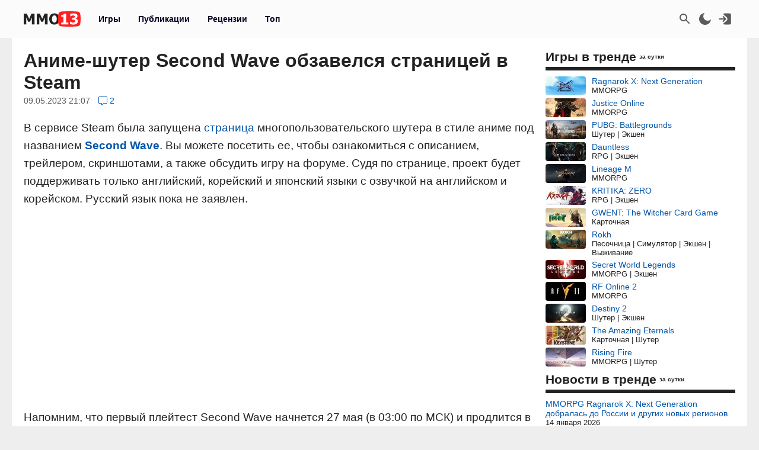

--- FILE ---
content_type: text/html; charset=UTF-8
request_url: https://mmo13.ru/news/post-24521
body_size: 22978
content:

<!DOCTYPE html>
<html lang="ru">
<head>
    <meta charset="utf-8">
        <link rel="stylesheet" type="text/css" href="/assets/nls2697800932-min.css?2046" />
<title>Аниме-шутер Second Wave обзавелся страницей в Steam</title>
    <meta name="keywords" content="Second Wave, MOBA, Шутер, Экшен, Challengers Games, Steam">    <meta name="description" content="В сервисе Steam была запущена страница многопользовательского шутера в стиле аниме под названием Second Wave">    <meta name="MobileOptimized" content="width">
    <meta name="HandheldFriendly" content="true">
    <meta name="viewport" content="width=device-width, initial-scale=1">
    <meta name="dcterms.date" content="2023-05-09T21:07:32+03:00">    <meta name="dcterms.title" content="Аниме-шутер Second Wave обзавелся страницей в Steam"><meta property="og:title" content="Аниме-шутер Second Wave обзавелся страницей в Steam"><meta property="og:type" content="article"><meta property="og:site_name" content="mmo13.ru"><meta property="article:published_time" content="2023-05-09T21:07:33+03:00"><meta property="article:modified_time" content="2023-05-09T21:07:32+03:00"><meta property="article:author" content="Orvyn"><meta property="article:section" content="Other">    <meta name="dcterms.description" content="В сервисе Steam была запущена страница многопользовательского шутера в стиле аниме под названием Second Wave">    <meta name="dcterms.subject" content="События">    <meta name="dcterms.language" content="ru">    <meta name="dcterms.rights" content="Copyright mmo13.ru All rights reserved.">    <meta name="dcterms.source" content="mmo13.ru">    <meta name="dcterms.creator" content="MMO13">    <meta name="dcterms.type" content="Text">    <link rel="shortcut icon" href="https://mmo13.ru/icon.png" type="image/png">
    <link rel="apple-touch-icon" sizes="180x180" href="https://mmo13.ru/apple-touch-icon.png">
    <link rel="icon" type="image/png" sizes="32x32" href="https://mmo13.ru/favicon-32x32.png">
    <link rel="icon" type="image/png" sizes="16x16" href="https://mmo13.ru/favicon-16x16.png">
    <link rel="manifest" href="https://mmo13.ru/site.webmanifest">
    <link rel="mask-icon" href="https://mmo13.ru/safari-pinned-tab.svg" color="#ff0000">
    <meta name="msapplication-TileColor" content="#ff0000">
    <meta name="theme-color" content="#ff0000">
    <meta name="ermp-site-verification" value="DC736EFC-16E9-46FA-8F6E-B8E77A606DB4">
    <link rel="image_src" href="https://mmo13.ru/images/big/news/25/24521.jpg"><meta property="og:image" content="https://mmo13.ru/images/big/news/25/24521.jpg">    <link rel="canonical" href="https://mmo13.ru/news/post-24521"><meta property="og:url" content="https://mmo13.ru/news/post-24521">            <link rel="preconnect" href="https://yastatic.net/">
    <link rel="preconnect" href="https://avatars.mds.yandex.net/">
    <link rel="preconnect" href="https://mc.yandex.ru/">
    <link rel="preconnect" href="https://ads.adfox.ru">
    
    <!-- Varioqub experiments -->
    <script type="text/javascript">
        (function(e, x, pe, r, i, me, nt){
            e[i]=e[i]||function(){(e[i].a=e[i].a||[]).push(arguments)},
                me=x.createElement(pe),me.async=1,me.src=r,nt=x.getElementsByTagName(pe)[0],me.addEventListener('error',function(){function cb(t){t=t[t.length-1],'function'==typeof t&&t({flags:{}})};Array.isArray(e[i].a)&&e[i].a.forEach(cb);e[i]=function(){cb(arguments)}}),nt.parentNode.insertBefore(me,nt)})
        (window, document, 'script', 'https://abt.s3.yandex.net/expjs/latest/exp.js', 'ymab');
    </script>
    <!-- Varioqub experiments -->
    <script async src="https://yandex.ru/ads/system/context.js"></script>
    <script>window.yaContextCb = window.yaContextCb || []</script>

    <script>
        ymab('metrika.23288863', 'init', function (answer) {
            render_ab_answer(answer.flags);
        });

        function render_ab_answer(flags) {
            const flagVal = flags && flags.block && flags.block[0];
            switch(flagVal) {
                case 'A':
                    vq_call_block_a();
                    break;
                case 'B':
                    vq_call_block_b();
                    break;
                default:
                    vq_call_block_default();
                    break;
            }
        }

        function vq_call_block_default() {
            console.log("default");
            vq_call_block_a()
        }

        function vq_call_block_a() {
            console.log("Контроль");
            window.yaContextCb.push(() => {
                Ya.Context.AdvManager.render({
                    "blockId": "R-A-242266-39",
                    "renderTo": "block-rk-h1"
                })
            })
            window.yaContextCb.push(() => {
                Ya.Context.AdvManager.render({
                    "blockId": "R-A-242266-40",
                    "renderTo": "block-rk-per_center"
                })
            })
            if (document.getElementById("adfox_sidebar_bottom")) {
                window.yaContextCb.push(() => {
                    Ya.Context.AdvManager.render({
                        "blockId": "R-A-242266-42",
                        "renderTo": "adfox_sidebar_bottom"
                    })
                })
            }

            /*if (document.getElementById("block-rk-per_up")) {
                window.yaContextCb.push(() => {
                    Ya.Context.AdvManager.render({
                        "blockId": "R-A-242266-51",
                        "renderTo": "block-rk-per_up"
                    })
                })
            }*/

        }

        function vq_call_block_b() {
            console.log("Выборка");
            window.yaContextCb.push(() => {
                Ya.Context.AdvManager.render({
                    type: 'auto',
                    inArticleAds: {blockId: 'R-A-242266-43'},
                    beforeContentAd: {blockId: 'R-A-242266-44'},
                    afterContentAd: {blockId: 'R-A-242266-46'},
                    inSidebarAd: {blockId: 'R-A-242266-48'},
                    inLayoutAds: {blockId: 'R-A-242266-49'},
                    floorAd: {
                        desktopBlockId: 'R-A-242266-52',
                        mobileBlockId: 'R-A-242266-53',
                    }
                })
            })
        }

    </script>

    <script>
        // if (document.getElementById("block-rk-per_bottom")) {
            window.yaContextCb.push(() => {
                Ya.Context.AdvManager.render({
                    "blockId": "R-A-242266-41",
                    "renderTo": "block-rk-per_bottom",
                    "type": "feed",
                    "feedCardCount": 12
                })
            })
        // }
    </script>

        <script defer src="https://mc.yandex.ru/metrika/tag.js"></script>
    <script async src="https://www.googletagmanager.com/gtag/js?id=G-NPKSDL8PNY"></script>

    </head>
<body>
<script>let ct = JSON.parse(localStorage.getItem("m13_color_theme"));
    if (ct !== null) {
        if (ct.hasOwnProperty('dark') && ct.dark === 1) {
            document.body.classList.add("dark");
        }
        if (ct.hasOwnProperty('s') && ct.s === 1) {
            document.body.classList.add("s");
        }
    }</script>
        <!-- Yandex.Metrika counter -->
<script type="text/javascript">
    (function (m, e, t, r, i, k, a) {
        m[i] = m[i] || function () {
            (m[i].a = m[i].a || []).push(arguments)
        };
        m[i].l = 1 * new Date();
        for (var j = 0; j < document.scripts.length; j++) {
            if (document.scripts[j].src === r) {
                return;
            }
        }
        k = e.createElement(t), a = e.getElementsByTagName(t)[0], k.defer = 1, k.src = r, a.parentNode.insertBefore(k, a)
    })
    (window, document, "script", "https://mc.yandex.ru/metrika/tag.js", "ym");

    ym(23288863, "init", {
        clickmap: true,
        trackLinks: true,
        accurateTrackBounce: true,
        webvisor: true
    });
</script>
<noscript>
    <div><img src="https://mc.yandex.ru/watch/23288863" style="position:absolute; left:-9999px;" alt=""/></div>
</noscript>
<!-- /Yandex.Metrika counter -->

<!-- Google tag (gtag.js) -->
<script>
    window.dataLayer = window.dataLayer || [];

    function gtag() {
        dataLayer.push(arguments);
    }

    gtag('js', new Date());

    gtag('config', 'G-NPKSDL8PNY');
</script>

<div id="page">
            <div id="container3" class="fjdeur"></div>
            <div id="top" class="header-wrapper">
        <div id="header" class="header container">
            <nav id="mainmenu" class="dropdown">
                <button class="main-item ddbutton transparent-button" title="Меню">
                    <svg width="24" height="24" xmlns="http://www.w3.org/2000/svg">
                        <g>
                            <line fill="none" stroke-width="2" x1="3" y1="5" x2="21" y2="5" id="svg_1"></line>
                            <line fill="none" stroke-width="2" x1="3" y1="11" x2="21" y2="11" id="svg_3"></line>
                            <line fill="none" stroke-width="2" x1="3" y1="17" x2="21" y2="17" id="svg_4"></line>
                        </g>
                    </svg>
                </button>
                <div id="logo">
                    <a href="/"
                       title="MMO13 — Ваш информатор в мире игр"
                       rel="home" id="site-logo-a">
                        <svg xmlns="http://www.w3.org/2000/svg" xml:space="preserve" width="96px" viewBox="0 0 79.78 21.3" class="site-img">
                            <style>
                                .fil0 {
                                    fill: #222222;
                                }

                                .fil2 {
                                    fill: #ffffff;
                                }

                                .fil1 {
                                    fill: #FF2121;
                                }
                            </style>
                            <g>
                                <path class="fil0"
                                      d="M15.22 18.13l-3.73 0 0 -9.88 -2.71 6.37 -2.55 0 -2.71 -6.37 0 9.88 -3.52 0 0 -14.89 4.31 0 3.3 7.35 3.29 -7.35 4.32 0 0 14.89zm18.3 0l-3.73 0 0 -9.88 -2.71 6.37 -2.55 0 -2.71 -6.37 0 9.88 -3.52 0 0 -14.89 4.31 0 3.3 7.35 3.29 -7.35 4.32 0 0 14.89zm16.64 -7.44c0,2.41 -0.64,4.3 -1.93,5.68 -1.29,1.38 -3.05,2.07 -5.29,2.07 -2.25,0 -4.01,-0.7 -5.29,-2.1 -1.28,-1.4 -1.92,-3.28 -1.92,-5.65 0,-2.39 0.64,-4.28 1.92,-5.67 1.28,-1.39 3.04,-2.09 5.29,-2.09 2.24,0 4,0.69 5.29,2.08 1.29,1.38 1.93,3.28 1.93,5.68zm-3.85 -0.01c0,-0.88 -0.09,-1.64 -0.28,-2.27 -0.18,-0.62 -0.43,-1.14 -0.73,-1.54 -0.32,-0.41 -0.68,-0.7 -1.09,-0.87 -0.41,-0.18 -0.82,-0.27 -1.26,-0.27 -0.46,0 -0.88,0.08 -1.25,0.24 -0.38,0.16 -0.73,0.45 -1.08,0.87 -0.31,0.39 -0.56,0.9 -0.74,1.54 -0.19,0.64 -0.29,1.41 -0.29,2.29 0,0.92 0.09,1.67 0.27,2.28 0.18,0.6 0.43,1.11 0.74,1.52 0.32,0.41 0.69,0.71 1.09,0.88 0.41,0.18 0.83,0.27 1.26,0.27 0.44,0 0.87,-0.1 1.28,-0.29 0.41,-0.19 0.77,-0.49 1.07,-0.88 0.32,-0.43 0.57,-0.94 0.74,-1.52 0.17,-0.58 0.26,-1.33 0.26,-2.27zm16.33 7.45l-9.84 0 0 -2.6 3.14 0 0 -7.87 -3.14 0 0 -2.44c0.46,0 0.92,-0.03 1.37,-0.09 0.45,-0.06 0.81,-0.16 1.09,-0.29 0.32,-0.16 0.57,-0.38 0.74,-0.65 0.18,-0.27 0.28,-0.6 0.3,-1l3.26 0 0 12.33 3.07 0 0 2.6z"></path>
                                <path id="path827" class="fil1"
                                      d="M79.09 3.43c-0.36,-1.3 -1.16,-2.4 -2.53,-2.75 -2.48,-0.63 -12.65,-0.69 -12.65,-0.69 0,0 -10.17,0.06 -12.65,0.69 -1.37,0.35 -2.16,1.45 -2.53,2.75 -0.66,2.36 -0.69,7.22 -0.69,7.22 0,0 0.03,4.86 0.69,7.22 0.36,1.3 1.16,2.4 2.53,2.75 2.48,0.63 12.65,0.69 12.65,0.69 0,0 10.17,-0.06 12.65,-0.69 1.37,-0.35 2.16,-1.45 2.53,-2.75 0.66,-2.36 0.69,-7.22 0.69,-7.22 0,0 -0.03,-4.86 -0.69,-7.22l0 -0z"></path>
                                <path class="fil2"
                                      d="M62.48 18.13l-9.83 0 0 -2.6 3.13 0 0 -7.87 -3.13 0 0 -2.44c0.46,0 0.92,-0.03 1.37,-0.09 0.45,-0.06 0.81,-0.16 1.09,-0.29 0.32,-0.16 0.57,-0.38 0.74,-0.65 0.18,-0.27 0.28,-0.6 0.3,-1l3.26 0 0 12.33 3.07 0 0 2.6zm13.33 -4.51c0,0.73 -0.14,1.39 -0.41,1.99 -0.27,0.6 -0.67,1.11 -1.18,1.53 -0.53,0.42 -1.15,0.74 -1.86,0.97 -0.71,0.22 -1.58,0.33 -2.6,0.33 -1.16,0 -2.16,-0.1 -2.99,-0.29 -0.83,-0.2 -1.51,-0.41 -2.03,-0.65l0 -3.24 0.36 0c0.55,0.35 1.2,0.66 1.93,0.92 0.74,0.26 1.41,0.39 2.02,0.39 0.36,0 0.75,-0.03 1.18,-0.1 0.42,-0.06 0.78,-0.2 1.07,-0.42 0.22,-0.17 0.41,-0.37 0.55,-0.62 0.14,-0.24 0.2,-0.59 0.2,-1.04 0,-0.44 -0.1,-0.79 -0.29,-1.02 -0.19,-0.24 -0.45,-0.41 -0.78,-0.52 -0.32,-0.11 -0.71,-0.18 -1.16,-0.19 -0.45,-0.01 -0.85,-0.02 -1.19,-0.02l-0.65 0 0 -2.6 0.59 0c0.45,0 0.87,-0.02 1.25,-0.06 0.38,-0.04 0.7,-0.12 0.97,-0.24 0.27,-0.13 0.47,-0.3 0.63,-0.53 0.15,-0.23 0.22,-0.53 0.22,-0.92 0,-0.3 -0.07,-0.55 -0.21,-0.73 -0.14,-0.19 -0.31,-0.34 -0.52,-0.45 -0.24,-0.12 -0.52,-0.2 -0.84,-0.24 -0.32,-0.04 -0.59,-0.06 -0.82,-0.06 -0.37,0 -0.74,0.04 -1.12,0.13 -0.38,0.09 -0.75,0.2 -1.11,0.33 -0.28,0.11 -0.57,0.25 -0.88,0.42 -0.31,0.17 -0.53,0.3 -0.68,0.39l-0.31 0 0 -3.2c0.52,-0.22 1.21,-0.43 2.08,-0.64 0.87,-0.2 1.76,-0.3 2.67,-0.3 0.89,0 1.66,0.07 2.31,0.23 0.65,0.15 1.2,0.38 1.67,0.67 0.51,0.31 0.89,0.71 1.14,1.19 0.25,0.48 0.38,1.03 0.38,1.63 0,0.85 -0.24,1.59 -0.74,2.22 -0.49,0.64 -1.13,1.05 -1.94,1.24l0 0.14c0.35,0.05 0.7,0.14 1.03,0.27 0.34,0.13 0.67,0.33 0.99,0.62 0.3,0.26 0.55,0.6 0.75,1.01 0.19,0.41 0.29,0.9 0.29,1.47z"></path>
                            </g>
                        </svg>
                    </a>
                </div>
                <ul class="ddmenu atxt" id="menu-mainmenu">
<li><a href="/games">Игры</a></li>
<li class="active"><a href="/news">Публикации</a></li>
<li><a href="/reviews">Рецензии</a></li>
<li><a href="/games/top">Топ</a></li>
</ul>            </nav>
            <nav id="headmenu">
                <ul id="headmenulinks">
    <li><a href="/search" rel="nofollow" id="user-search" class="transparent-button" title="Поиск" >
        <svg viewBox="0 0 24 24"><g><path d="M15.5 14h-.79l-.28-.27C15.41 12.59 16 11.11 16 9.5 16 5.91 13.09 3 9.5 3S3 5.91 3 9.5 5.91 16 9.5 16c1.61 0 3.09-.59 4.23-1.57l.27.28v.79l5 4.99L20.49 19l-4.99-5zm-6 0C7.01 14 5 11.99 5 9.5S7.01 5 9.5 5 14 7.01 14 9.5 11.99 14 9.5 14z"></path></g></svg>
    </a></li>
    <li><a href="#" rel="nofollow" id="user-color-theme" class="transparent-button" title="Темная тема"
           onclick="js:colorThemeOpen();return false;">
            <svg viewBox="0 0 24 24">
                <g>
                    <path fill="none" d="M0 0h24v24H0z"/>
                    <path d="M11.38 2.019a7.5 7.5 0 1 0 10.6 10.6C21.662 17.854 17.316 22 12.001 22 6.477 22 2 17.523 2 12c0-5.315 4.146-9.661 9.38-9.981z"/>
                </g>
            </svg>

            <div id="colortheme"></div>
        </a></li>
    <li>
    <li><a class="login atxt transparent-button" id="user-login" rel="nofollow" title="Вход" href="/user/login">
            <svg xmlns="http://www.w3.org/2000/svg" viewBox="0 0 24 24">
                <path style="stroke-width:1"
                      d="M8.623 20.065a3.024 2.697 0 0 0 2.63 1.376h7.56a3.024 2.697 0 0 0 3.024-2.698V5.257a3.024 2.697 0 0 0-3.024-2.698h-7.56a3.024 2.697 0 0 0-2.63 1.376l5.836 5.206a4.536 4.046 0 0 1 0 5.718z"/>
                <path d="M9.3 7.3a1 1 0 0 0-1.4 1.4l2.29 2.3H2.46c-.48 0-.86.45-.86 1s.38 1 .86 1h7.73l-2.3 2.3a1 1 0 1 0 1.42 1.4l3.8-3.8c.29-.16.49-.5.49-.9s-.2-.74-.49-.9l-3.8-3.8Z"/>
            </svg>
        </a></li>

</ul>

            </nav>
        </div>
    </div>
    <div id="bnr-background-shift" class="bnr-background-shift type">
        <div id="adfox_branding_200_d"></div>
<div id="adfox_branding_200_m"></div>
<script>
    window.yaContextCb.push(function() {
        Ya.adfoxCode.create({
            ownerId: 398590,
            containerId: 'adfox_branding_200_d',
            params: {
                pp: 'g',
                ps: 'flot',
                p2: 'hmjk'
            }
        })
    });

    window.yaContextCb.push(function() {
        Ya.adfoxCode.create({
            ownerId: 398590,
            containerId: 'adfox_branding_200_m',
            params: {
                pp: 'g',
                ps: 'flot',
                p2: 'hmjg'
            }
        })
    });
</script>
    </div>
        <div class="content container bgcl" id="content_container">
                <div class="content-wrapper" itemscope itemtype="https://schema.org/NewsArticle">
            <div id="content" class="news view">
                                    <h1 itemprop="headline">Аниме-шутер Second Wave обзавелся страницей в Steam</h1>
    <div class="view-meta">
    <span class="view-meta-item d_publication" itemprop="datePublished"
          content="2023-05-09T21:07:33+03:00">09.05.2023 21:07</span>
                    <div class="view-meta-item top comment-count">
                <a href="/news/post-24521#comments" title="Перейти к комментариям">
                    <svg class="icon-cloud" viewBox="0 0 15 15">
                        <use xlink:href="#icon--long-comment-alt"></use>
                    </svg>
                    <span class="value">2</span>
                </a>
            </div>
                <meta itemprop="image" content="/images/big/news/25/24521.jpg">
        <meta itemprop="dateModified" content="2023-05-09T21:07:32+03:00">
        <meta name="m" content="news">
        <meta name="id" content="24521">
        <meta name="id_creator" content="1018">
        <div class="view-meta-item top" id="edit"></div>
    </div>

    <div class="view-body news-view-body" itemprop="articleBody">
        <p>В сервисе Steam была запущена <a rel="nofollow noopener" target="_blank" title="страница" href="https://store.steampowered.com/app/2337510/Second_Wave/">страница</a> многопользовательского шутера в стиле аниме под названием <a class="game" href="/games/96239_second-wave">Second Wave</a>. Вы можете посетить ее, чтобы ознакомиться с описанием, трейлером, скриншотами, а также обсудить игру на форуме. Судя по странице, проект будет поддерживать только английский, корейский и японский языки с озвучкой на английском и корейском. Русский язык пока не заявлен.</p>    <div id="block-rk-h1" class="cl-block-rk cl-block-rk-h1" style="margin: 10px 0; height: 300px;"></div>




<p>Напомним, что первый плейтест Second Wave начнется 27 мая (в 03:00 по МСК) и продлится в течение 48 часов. Для того, чтобы получить возможность принять в нем участие, необходимо оставить заявку на <a rel="nofollow noopener" target="_blank" title="официальном сайте" href="https://www.playsecondwave.com/">официальном сайте</a>. Позже также появится возможность запросить доступ в Steam.</p>

<p>Second Wave — это многопользовательский геройский шутер с видами от первого и третьего лица, выполненный в стилистике аниме. Проект предлагает яркую приятную графику, динамичный геймплей и множество персонажей на выбор, каждый из которых обладает уникальными способностями. Также в игре отсутствуют элементы Pay-to-Win, а во внутриигровом магазине можно приобрести только косметические предметы и боевой пропуск.</p>

<div class="d_video"><figure><iframe data-src="//www.youtube.com/embed/UPtjIowjMJ8" class="d_video_frame lazy" allowfullscreen="" title="Видео"></iframe></figure></div>                    </div>
    <div class="view-meta">
        <div class="tags acell atxt" itemprop="keywords"><a href="/tags/Second+Wave">Second Wave</a><a href="/tags/MOBA">MOBA</a><a href="/tags/%D0%A8%D1%83%D1%82%D0%B5%D1%80">Шутер</a><a href="/tags/%D0%AD%D0%BA%D1%88%D0%B5%D0%BD">Экшен</a><a href="/tags/Challengers+Games">Challengers Games</a><a href="/tags/Steam">Steam</a></div>
    </div>
    <div class="view-footer-wrapper">
        <div class="view-footer">
            <div id="news_karma_24521" class="karma">
                <button class="transparent-button karma-up" title="Похвалить" aria-label="Похвалить" onclick="newsKarmaUpAjax(24521)" id="newsKarmaUp-24521" type="button" value="↑">
        <span class="icon-cloud NOvibrate">
            <svg aria-hidden="true" data-prefix="fal" data-icon="long-arrow-up" role="img" xmlns="http://www.w3.org/2000/svg" viewBox="0 0 25 25" class="fa-long-arrow-up">
                <use xlink:href="#icon--long-arrow-up"></use>
            </svg>
        </span>
        </button>
                <div class="karma-value plus" title="2 плюса, 0 минусов">+2</div>
                <button class="transparent-button karma-down" title="Пнуть" aria-label="Пнуть" onclick="newsKarmaDownAjax(24521)" id="newsKarmaDown-24521" type="button" value="↓">
        <span class="icon-cloud">
            <svg aria-hidden="true" data-prefix="fal" data-icon="long-arrow-down" role="img" xmlns="http://www.w3.org/2000/svg" viewBox="0 0 25 25" class="fa-long-arrow-down">
                <use xlink:href="#icon--long-arrow-down"></use>
            </svg>
        </span>
        </button>
        <div id="news_karma_error_24521" class="karma-error"></div>
    </div>
            <div class="div_social dropdown">
        <button class="transparent-button ddbutton_social" title="Поделиться" onclick="menu_show_social_mobile(this);">
        <svg viewBox="0 0 15 15"><path d="M11.602 9.676c-.645 0-1.228.232-1.693.603L6.05 8.003c.032-.162.051-.33.051-.502s-.02-.34-.05-.503l3.857-2.277a2.699 2.699 0 001.693.603c1.492 0 2.702-1.193 2.702-2.662S13.094 0 11.602 0 8.9 1.193 8.9 2.663c0 .171.02.34.053.503L5.095 5.44a2.699 2.699 0 00-1.693-.603C1.909 4.837.7 6.03.7 7.5c0 1.47 1.209 2.663 2.702 2.663a2.7 2.7 0 001.693-.604l3.858 2.276c-.032.162-.053.33-.053.502C8.9 13.81 10.11 15 11.602 15s2.702-1.19 2.702-2.662c0-1.47-1.21-2.662-2.702-2.662" fill-rule="evenodd"></path></svg></button><div class="dropdown-menu bgclt ddmenu" id="menu-share"><a target="_blank" title="Поделиться в Контакте" rel="noopener nofollow" class="joinus_link" style="background-position: -124px 0px;" href="https://vk.com/share.php?url=https://mmo13.ru/news/post-24521"></a><a target="_blank" title="Поделиться в Telegram" rel="noopener nofollow" class="joinus_link" style="background-position: 0px 0px;" href="https://t.me/share/url?url=https://mmo13.ru/news/post-24521"></a><div class="copy_link"><a href="#" class="class-button" onclick="js:social_copy_href('https://mmo13.ru/news/post-24521');return false;">Скопировать ссылку</a></div></div></div>                        <div class="view-author">
                <div class="author-wrapper" itemprop="author" itemscope itemtype="http://schema.org/Person">
                    <span class="author">Автор</span>
                    <a class="author_name" rel="nofollow" itemprop="url" href="/user/1018"><span itemprop="name">Orvyn</span></a>                </div>
                <img class="view-image-author" title="Orvyn" src="/images/thumb/user/2/1018.jpg?1635096483" alt="Orvyn">            </div>
                            <div class="dropdown publication-menu right">
                    <button class="transparent-button ddbutton menu" title="Дополнительные параметры" type="button">
                        <span class="icon-cloud">
                            <svg viewBox="0 0 2 9">
                                <use xlink:href="#icon--comment-menu"></use>
                            </svg>
                        </span>
                    </button>
                    <div id="publication-menu-24521" class="publication-menu__menu atxt"></div>
                </div>
                    </div>
        <div class="page-error" id="title_error_24521"></div>
    </div>
    
    <div class="promo social view-footer-wrapper atxt">
    <div class="telegram" style="width: 100%; max-width: 500px;">
        <a href="https://t.me/+dN1PaUQgJykwZWFi" rel="noopener nofollow" target="_blank" title="MMO13 в telegram">
            <svg xmlns="http://www.w3.org/2000/svg" viewBox="0 0 528 128">
                <defs>
                    <linearGradient id="tlogo-a" x1="50%" x2="50%" y1="0%" y2="99.258%">
                        <stop offset="0%" stop-color="#2AABEE"></stop>
                        <stop offset="100%" stop-color="#229ED9"></stop>
                    </linearGradient>
                </defs>
                <g fill="none" fill-rule="evenodd">
                    <circle cx="64" cy="64" r="64" fill="url(#tlogo-a)" fill-rule="nonzero"></circle>
                    <path fill="#FFF" fill-rule="nonzero"
                          d="M28.9700376,63.3244248 C47.6273373,55.1957357 60.0684594,49.8368063 66.2934036,47.2476366 C84.0668845,39.855031 87.7600616,38.5708563 90.1672227,38.528 C90.6966555,38.5191258 91.8804274,38.6503351 92.6472251,39.2725385 C93.294694,39.7979149 93.4728387,40.5076237 93.5580865,41.0057381 C93.6433345,41.5038525 93.7494885,42.63857 93.6651041,43.5252052 C92.7019529,53.6451182 88.5344133,78.2034783 86.4142057,89.5379542 C85.5170662,94.3339958 83.750571,95.9420841 82.0403991,96.0994568 C78.3237996,96.4414641 75.5015827,93.6432685 71.9018743,91.2836143 C66.2690414,87.5912212 63.0868492,85.2926952 57.6192095,81.6896017 C51.3004058,77.5256038 55.3966232,75.2369981 58.9976911,71.4967761 C59.9401076,70.5179421 76.3155302,55.6232293 76.6324771,54.2720454 C76.6721165,54.1030573 76.7089039,53.4731496 76.3346867,53.1405352 C75.9604695,52.8079208 75.4081573,52.921662 75.0095933,53.0121213 C74.444641,53.1403447 65.4461175,59.0880351 48.0140228,70.8551922 C45.4598218,72.6091037 43.1463059,73.4636682 41.0734751,73.4188859 C38.7883453,73.3695169 34.3926725,72.1268388 31.1249416,71.0646282 C27.1169366,69.7617838 23.931454,69.0729605 24.208838,66.8603276 C24.3533167,65.7078514 25.9403832,64.5292172 28.9700376,63.3244248 Z"></path>
                </g>
                <text fill="var(--atxt-color)" x="145" y="74" font-size="18" font-weight="bold">MMO13 в Telegram. Присоединяйся!</text>
            </svg>
        </a>
    </div>
    </div>

        <div id="block-rk-per_center" class="cl-block-rk cl-block-rk-per_center" style="margin: 10px 0; max-height: 300px"></div>

<div id="widget-games-96239" class="widget-games-view">
    <div class="widget-game-view clearfix">
        <a href="/games/96239_second-wave"><img class="logo lazy" alt="Second Wave" src="/images/big/games/default.jpg" data-src="/images/big/games/97/96239.jpg?1758196681"></a>        <div class="rating">
            <div class="game-info-rating mmo13" title="Рейтинг MMO13">
            <span class="value value_5">5.9</span>
        </div>
            </div>

        <div class="game-brief">
            <div class="title atxt">
                <a href="/games/96239_second-wave">Second Wave</a>            </div>
                        <div class="games_test">
    <span class="item testregion"><img class="games_test-image" title="Весь мир (регион)" src="/images/flags/wd1.svg" alt="Весь мир"></span><span class="item type_test type_test_2 close"><span class="teststatus">Отменена</span></span><span class="item"><span class="date">25.06.2024</span></span>
    
</div>
                <div class="ganre bcell" title="Жанр">
        MOBA<span> | </span>Шутер<span> | </span>Экшен    </div>
    <div class="platform bcell">
                <span class="value" title="Платформа">PC, Playstation 4, PlayStation 5,  Xbox Series X|S</span>
    </div>
    <div class="multiplayer bcell">
                <span class="value" title="Тип игры">Мультиплеер</span>
    </div>
<span class="bcell payment" title="Модель оплаты"><span>💰</span><span>Разовая покупка</span></span>
            <div class="buttons">
                                <a class="class-button button-inline" href="/games/96239_second-wave">Страница игры</a>                <div class="subscribe">
            <button class="b__subscribe button" id="game_subscribe_96239"
                onclick="gamesSubscribe(96239)"
        title="Подпишитесь на игру, чтобы получать уведомления о новых публикациях и событиях">
            Подписаться
        </button>
        <div id="games_subscribe_error_96239"></div>
</div>
            </div>
        </div>
    </div>
</div>
    <div id="promo"></div>
    <div id="comments">
                    <div class='comment-header comment-count'>Комментарии (<span>2</span>)</div>        <!--<div class="comment-list">-->
    <div id="comments-list" class="list-view">
<div id="comments-list-view">
<div class="comment-view  status_2" id="comment_87253" itemscope itemtype="https://schema.org/UserComments">

    <div class='comment-container-title'>
        <div class='comment-img'><img class="view-image" title="бальбо" src="/images/thumb/user/default.jpg?1604167807" alt="бальбо"></div>        <div class="comment-title atxt">
            <div class="comment-user" itemprop="creator" itemscope itemtype="https://schema.org/Person"><a class="user" href="/user/6377"><span itemprop="name">бальбо</span></a>                            </div>
                        <span class="meta d-create" title="09 мая 2023 года в 21:11"><meta itemprop="commentTime" name="time" content="2023-05-09T21:11:55+03:00"><span class="d-create-text">09 мая 2023 в 21:11</span></span>            <div class="dropdown comment-menu atxt">
                <button class="transparent-button ddbutton_c menu" title="Дополнительные параметры" onclick="commentsMenuOpen('news', 24521, 87253, 6377, 0)" type="button">
                        <span class="icon-cloud">
                            <svg viewBox="0 0 2 9">
                                <use xlink:href="#icon--comment-menu"></use>
                            </svg>
                        </span>
                </button>
                <div id="commentMenu-87253" class="comment-menu"></div>
            </div>
        </div>
    </div>
    <div class="content">
        <div class="ads" itemprop="commentText">Прикольно выглядит        </div>
    </div>
    <div class="reply">
                                    <input class="comment-reply txta" onclick="commentsShowFormReply(87253)" id="comments-reply-87253" name="comment_reply_87253" type="button" value="Ответить">
                        <div class="page-error" id="comment_title_error_87253"></div>
            <div class="karma">
                <div id="comment_karma_error_87253" class="comment-karma-error"></div>
                
                                    <button class="transparent-button karma-up" title="Похвалить" aria-label="Похвалить" onclick="commentsKarmaUpAjax(87253)" id="commentsKarmaUp-87253" type="button" value="↑">
                        <span class="icon-cloud">
                            <svg aria-hidden="true" data-prefix="fal" data-icon="long-arrow-up" role="img" viewBox="0 0 16 16" class="fa-long-arrow-up">
                                <use xlink:href="#icon--long-arrow-up"></use>
                            </svg>
                        </span>
                    </button>
                                <div class="karma-value zero">0</div>
                                    <button class="transparent-button karma-down" title="Пнуть" aria-label="Пнуть" onclick="commentsKarmaDownAjax(87253)" id="commentsKarmaDown-87253" type="button" value="↓">
                        <span class="icon-cloud">
                            <svg aria-hidden="true" data-prefix="fal" data-icon="long-arrow-down" role="img" viewBox="0 0 16 16" class="fa-long-arrow-down">
                                <use xlink:href="#icon--long-arrow-down"></use>
                            </svg>
                        </span>
                    </button>
                            </div>
            </div>
    <div class="reply_form">
            </div>

    <meta name="id_user_comment" content="6377">
</div>
<div class="comment-view  status_2" id="comment_87255" itemscope itemtype="https://schema.org/UserComments">

    <div class='comment-container-title'>
        <div class='comment-img'><img class="view-image" title="Maslojopiy" src="/images/thumb/user/19/18729.jpg?1689710218" alt="Maslojopiy"></div>        <div class="comment-title atxt">
            <div class="comment-user" itemprop="creator" itemscope itemtype="https://schema.org/Person"><a class="user" href="/user/18729"><span itemprop="name">Maslojopiy</span></a>                            </div>
                        <span class="meta d-create" title="09 мая 2023 года в 21:36"><meta itemprop="commentTime" name="time" content="2023-05-09T21:36:46+03:00"><span class="d-create-text">09 мая 2023 в 21:36</span></span><span class="meta update" title="09 мая 2023 в 21:45"> (изменён)</span>            <div class="dropdown comment-menu atxt">
                <button class="transparent-button ddbutton_c menu" title="Дополнительные параметры" onclick="commentsMenuOpen('news', 24521, 87255, 18729, 0)" type="button">
                        <span class="icon-cloud">
                            <svg viewBox="0 0 2 9">
                                <use xlink:href="#icon--comment-menu"></use>
                            </svg>
                        </span>
                </button>
                <div id="commentMenu-87255" class="comment-menu"></div>
            </div>
        </div>
    </div>
    <div class="content">
        <div class="ads" itemprop="commentText">Вот норм Anime шутер, а не этот кал. Правда неизвестно когда он выйдет.<br />
<figure><iframe class="image-comment" allowfullscreen="" title="Видео" src="//www.youtube.com/embed/XDl0n5swlY0"></iframe></figure>        </div>
    </div>
    <div class="reply">
                                    <input class="comment-reply txta" onclick="commentsShowFormReply(87255)" id="comments-reply-87255" name="comment_reply_87255" type="button" value="Ответить">
                        <div class="page-error" id="comment_title_error_87255"></div>
            <div class="karma">
                <div id="comment_karma_error_87255" class="comment-karma-error"></div>
                
                                    <button class="transparent-button karma-up" title="Похвалить" aria-label="Похвалить" onclick="commentsKarmaUpAjax(87255)" id="commentsKarmaUp-87255" type="button" value="↑">
                        <span class="icon-cloud">
                            <svg aria-hidden="true" data-prefix="fal" data-icon="long-arrow-up" role="img" viewBox="0 0 16 16" class="fa-long-arrow-up">
                                <use xlink:href="#icon--long-arrow-up"></use>
                            </svg>
                        </span>
                    </button>
                                <div class="karma-value minus">-1</div>
                                    <button class="transparent-button karma-down" title="Пнуть" aria-label="Пнуть" onclick="commentsKarmaDownAjax(87255)" id="commentsKarmaDown-87255" type="button" value="↓">
                        <span class="icon-cloud">
                            <svg aria-hidden="true" data-prefix="fal" data-icon="long-arrow-down" role="img" viewBox="0 0 16 16" class="fa-long-arrow-down">
                                <use xlink:href="#icon--long-arrow-down"></use>
                            </svg>
                        </span>
                    </button>
                            </div>
            </div>
    <div class="reply_form">
            </div>

    <meta name="id_user_comment" content="18729">
</div>

</div><div class="keys" style="display:none" title="/news/post-24521"><span>87253</span><span>87255</span></div>
</div><!--</div>-->    <div class="comment-form" id="comment-form-container">
    <form id="comment-form" action="/action/comment/AddComment" method="post">        <div class="form">
        <div class='comment-img'>
                        <img src="/images/thumb/user/default.jpg" alt="Логотип пользователя" id="comment-logo" class="view-image">
        </div>
        <div class="comment-container">
            <div class="content" id="comment-form-content">
                <input value="1" name="Comment[id_type_table]" id="Comment_id_type_table" type="hidden" /><input value="24521" name="Comment[id_table]" id="Comment_id_table" type="hidden" /><input name="Comment[id_parent]" id="Comment_id_parent" type="hidden" /><textarea id="comment-area" rows="5" cols="50" placeholder="Что вы думаете?" title="Комментарий" name="Comment[content]"></textarea>                <div class="comment-button">
                    <div id="comment_info" class="comment-info-container">
                        <div class="bb_info">
    <div class="row inline">
    <span onclick="insertBBCode('comment-area', 'b');">[b]</span>
    <span onclick="insertBBCode('comment-area', 'i');">[i]</span>
    <span onclick="insertBBCode('comment-area', 'del');">[del]</span>
    <span onclick="insertBBCode('comment-area', 'blockquote');">[blockquote]</span>
    <span onclick="insertBBCode('comment-area', 'pre');">[pre]</span>
    <span onclick="showGifSearch('comment-area', 'comment-form');">GIF</span>
    </div>
</div>
                     </div>
                    <div class="addcomment">
                        <input name="addcomment" onclick="commentsAdd()" id="addmessage" type="button" value="Отправить" />                    </div>
                </div>
                <div class="gif_search hidden">
    <div class="gif-search-form">
        <input type="search" class="gif_search_input" name="gif_search"
               placeholder="Поиск GIF"
               onkeydown="
                if(event.keyCode == 13) {
                gifSearch('comment-area', 'comment-form');
                event.preventDefault();
                // return false;
                }
">
        <button type="button" name="gif_search_button"onkeydown="return false;" onclick="gifSearch('comment-area', 'comment-form');">Найти</button>
    </div>
    <div class="search-result"></div>
</div>
             </div>
                    </div>
    </div>
    </form></div>
            </div>
        <div class="widget widget_news-fix widget_news-standart"><div class="widget-decoration"><div class="widget-title"><h2>В центре внимания</h2></div></div><div class="widget-content"><div class="widget-news-view-wrapper">
    <div class="widget-news-view">
                <img class="image-header" onclick="location.href=&quot;/news/post-33803&quot;" style="cursor: pointer;" src="/images/thumb/news/34/33803.jpg?1768315115" alt="Ребаланс PvP, улучшение гильдий и новые лимиты Бездны — Подробности ближайших изменений в MMORPG AION 2">        <a class="title" href="/news/post-33803">Ребаланс PvP, улучшение гильдий и новые лимиты Бездны — Подробности ближайших изменений в MMORPG AION 2</a>            </div>
</div><div class="widget-news-view-wrapper">
    <div class="widget-news-view">
                <img class="image-header" onclick="location.href=&quot;/news/post-33795&quot;" style="cursor: pointer;" src="/images/thumb/news/34/33795.jpg?1768202214" alt="Интервью с соучредителем Manjuu Games о 10-летии студии и будущем Azur Promilia">        <a class="title" href="/news/post-33795">Интервью с соучредителем Manjuu Games о 10-летии студии и будущем Azur Promilia</a>            </div>
</div><div class="widget-news-view-wrapper">
    <div class="widget-news-view">
                <img class="image-header" onclick="location.href=&quot;/news/post-33791&quot;" style="cursor: pointer;" src="/images/thumb/news/34/33791.jpg?1768143705" alt="ТОП 10 отмененных MMORPG по знаменитым франшизам, которые так и не дошли до релиза">        <a class="title" href="/news/post-33791">ТОП 10 отмененных MMORPG по знаменитым франшизам, которые так и не дошли до релиза</a>            </div>
</div><div class="widget-news-view-wrapper">
    <div class="widget-news-view">
                <img class="image-header" onclick="location.href=&quot;/news/post-33774&quot;" style="cursor: pointer;" src="/images/thumb/news/34/33774.jpg?1767965496" alt="Баланс, режимы, античит и монетизация — Создатели аниме-шутера Fate Trigger ответили на частые вопросы">        <a class="title" href="/news/post-33774">Баланс, режимы, античит и монетизация — Создатели аниме-шутера Fate Trigger ответили на частые вопросы</a>            </div>
</div><div class="widget-news-view-wrapper">
    <div class="widget-news-view">
                <img class="image-header" onclick="location.href=&quot;/news/post-33751&quot;" style="cursor: pointer;" src="/images/thumb/news/34/33751.jpg?1767724161" alt="Будущие изменения, коллаборации с аниме и EU-сервер — Авторы MMORPG Blue Protocol: Star Resonance ответили на вопросы игроков">        <a class="title" href="/news/post-33751">Будущие изменения, коллаборации с аниме и EU-сервер — Авторы MMORPG Blue Protocol: Star Resonance ответили на вопросы игроков</a>            </div>
</div><div class="widget-news-view-wrapper">
    <div class="widget-news-view">
                <img class="image-header" onclick="location.href=&quot;/news/post-33748&quot;" style="cursor: pointer;" src="/images/thumb/news/34/33748.jpg?1767780325" alt="Второй сезон, ребаланс классов и дорожная карта — Итоги первой трансляции 2026 года по MMORPG AION 2">        <a class="title" href="/news/post-33748">Второй сезон, ребаланс классов и дорожная карта — Итоги первой трансляции 2026 года по MMORPG AION 2</a>            </div>
</div></div></div>        <div id="block-rk-per_bottom" class="cl-block-rk cl-block-rk-per_bottom" style="margin: 10px 0; display: inline-block;"></div>
    
            <div id="ias-news" class="ias-news">
    <div class="ias-news__item">
    <a class="ias-news__item_a" href="/news/post-33765">Долгострой в жанре MMORPG Past Fate добрался до раннего доступа и получил разгромные отзывы</a>    <div class="view-meta">
        <span class="view-meta-item d_create">08 января 2026</span>
    </div>
</div><div class="ias-news__item">
    <a class="ias-news__item_a" href="/news/post-33764">Весь новый контент для MMORPG The Elder Scrolls Online отныне будет бесплатным для всех игроков</a>    <div class="view-meta">
        <span class="view-meta-item d_create">08 января 2026</span>
    </div>
</div><div class="ias-news__item">
    <a class="ias-news__item_a" href="/news/post-33763">Шутер с видом сверху PUBG: BLINDSPOT обзавелся точной датой выхода</a>    <div class="view-meta">
        <span class="view-meta-item d_create">08 января 2026</span>
    </div>
</div><div class="ias-news__item">
    <a class="ias-news__item_a" href="/news/post-33762">Пакман и призраки выходят на трассу в дополнении для Sonic Racing: CrossWorlds</a>    <div class="view-meta">
        <span class="view-meta-item d_create">08 января 2026</span>
    </div>
</div><div class="ias-news__item">
    <a class="ias-news__item_a" href="/news/post-33761">Альфа-тест морского приключения Sea of Remnants пройдет в феврале 2026 года</a>    <div class="view-meta">
        <span class="view-meta-item d_create">08 января 2026</span>
    </div>
</div><div class="ias-news__item">
    <a class="ias-news__item_a" href="/news/post-33760">Викторианский мегаполис и детективное расследование в трейлере аниме-экшена Silver Palace</a>    <div class="view-meta">
        <span class="view-meta-item d_create">07 января 2026</span>
    </div>
</div><div class="ias-news__item">
    <a class="ias-news__item_a" href="/news/post-33759">Двухмерных клон «Покемонов» EvoCreo вышел в Steam после успеха на мобильных устройствах</a>    <div class="view-meta">
        <span class="view-meta-item d_create">07 января 2026</span>
    </div>
</div><div class="ias-news__item">
    <a class="ias-news__item_a" href="/news/post-33758">Riot Games назвала дату глобального релиза файтинга 2XKO</a>    <div class="view-meta">
        <span class="view-meta-item d_create">07 января 2026</span>
    </div>
</div><div class="ias-news__item">
    <a class="ias-news__item_a" href="/news/post-33757">Рогалик Fairy Tail: Dungeons получил масштабное обновление 1.2.0 и вышел на Nintendo Switch</a>    <div class="view-meta">
        <span class="view-meta-item d_create">07 января 2026</span>
    </div>
</div><div class="ias-news__item">
    <a class="ias-news__item_a" href="/news/post-33756">СМИ и пользователи переживают за судьбу командного PvP-шутера Highguard</a>    <div class="view-meta">
        <span class="view-meta-item d_create">07 января 2026</span>
    </div>
</div><div class="ias-news__item">
    <a class="ias-news__item_a" href="/news/post-33755">ARC Raiders, Detroit: Become Human и PEAK стали самыми популярными играми новогодней распродажи в Steam</a>    <div class="view-meta">
        <span class="view-meta-item d_create">07 января 2026</span>
    </div>
</div><div class="ias-news__item">
    <a class="ias-news__item_a" href="/news/post-33754">Клиент азиатской версии MMORPG Lineage Classic уже можно предварительно загрузить</a>    <div class="view-meta">
        <span class="view-meta-item d_create">07 января 2026</span>
    </div>
</div><div class="ias-news__item">
    <a class="ias-news__item_a" href="/news/post-33753">Асимметричный выживач по мотивам «Войны миров» возвращается в активную разработку — Опубликован новый геймплей</a>    <div class="view-meta">
        <span class="view-meta-item d_create">07 января 2026</span>
    </div>
</div></div>
        <div class="widget widget_news_line"><div class="widget-decoration"><div class="widget-title atxt"><h2>Следующие публикации</h2></div></div><ul class="widget-content"><li><a href="/news/post-24522">Гайд по Honkai: Star Rail — Прохождение задания «Увольнение»</a><div class="desc"><span class="d_create">09 мая 2023</span></div></li><li><a href="/news/post-24523">Гайд по Honkai: Star Rail — Получить достижения с Бессмертным в вазе «Вдали от обезумевшей толпы» и «Пусть желания развеются»</a><div class="desc"><span class="d_create">09 мая 2023</span></div></li><li><a href="/news/post-24524">Для MMORPG Star Trek Online вышло обновление Unraveled с новой сюжетной линией</a><div class="desc"><span class="d_create">09 мая 2023</span></div></li><li><a href="/news/post-24525">Dragon Age: Dreadwolf выйдет не раньше 2024 года</a><div class="desc"><span class="d_create">10 мая 2023</span></div></li><li><a href="/news/post-24526">Honkai: Star Rail — Душещипательный короткометражный фильм «Вспышка», посвященный Цзин Юаню и его учителю</a><div class="desc"><span class="d_create">10 мая 2023</span></div></li><li><a href="/news/post-24527">Мультяшный диаблоид Torchlight: Infinite покинул ранний доступ и добрался до релиза</a><div class="desc"><span class="d_create">10 мая 2023</span></div></li><li><a href="/news/post-24528">NCSOFT подтвердила перенос MMORPG Throne and Liberty и поделилась новыми подробностями</a><div class="desc"><span class="d_create">10 мая 2023</span></div></li><li><a href="/news/post-24529">Опубликована дорожная карта Total War: WARHAMMER III с планами на 12 месяцев</a><div class="desc"><span class="d_create">10 мая 2023</span></div></li></ul></div><div class="widget widget_news_line"><div class="widget-decoration"><div class="widget-title atxt"><h2>Предыдущие публикации</h2></div></div><ul class="widget-content"><li><a href="/news/post-24520">Дополнение Galactic Paragons для космической стратегии Stellaris расширило возможности Совета и лидеров</a><div class="desc"><span class="d_create">09 мая 2023</span></div></li><li><a href="/news/post-24519">Неудачный перезапуск Saints Row получил платное DLC и бесплатное обновление</a><div class="desc"><span class="d_create">09 мая 2023</span></div></li><li><a href="/news/post-24518">ЗБТ кооперативного ролевого экшена EVERCORE Heroes начнется в конце июня — А пока смотрим новый геймплей</a><div class="desc"><span class="d_create">09 мая 2023</span></div></li><li><a href="/news/post-24517">До конца ЗБТ Wuthering Waves осталось несколько дней</a><div class="desc"><span class="d_create">09 мая 2023</span></div></li><li><a href="/news/post-24516">В космическом градостроительном симуляторе IXION появились уровни сложности</a><div class="desc"><span class="d_create">09 мая 2023</span></div></li><li><a href="/news/post-24515">Новый DLC-персонаж Сильви Паула Паула прибудет в The King of Fighters XV на следующей неделе</a><div class="desc"><span class="d_create">09 мая 2023</span></div></li><li><a href="/news/post-24514">Представлен клон Honkai: Star Rail под рабочим названием Project NB</a><div class="desc"><span class="d_create">09 мая 2023</span></div></li><li><a href="/news/post-24513">Анонсирована постапокалиптическая MMORPG Project XT на движке Unreal Engine 5</a><div class="desc"><span class="d_create">09 мая 2023</span></div></li></ul></div>    
    <script>
        // динамическая загрузка новостей
        window.addEventListener('scroll', function () {
            replaceIasList('ias-news__item', 'ias-news__item_a');
        });
    </script>

    <script>
    document.onkeydown = function (event) {
                if (event.code === 'KeyS' && event.altKey === true) {
            window.location = 'https://mmo13.ru/action/news/update?id=24521';
        }
                if (event.code === 'KeyC' && event.altKey === true) {
            window.location = 'https://mmo13.ru/action/news/create';
        }
        if (event.code === 'KeyA' && event.altKey === true) {
            window.location = 'https://mmo13.ru/action/news/admin';
        }
    };
</script>

            </div>
        </div>
        <div class="sidebar-wrapper">
            <div id="sidebar">
                <div class="portlet" id="widget_games_popular">
<div class="portlet-decoration">
<div class="portlet-title"><h3>Игры в тренде</h3><span class="dop">за сутки</span></div>
</div>
<div class="portlet-content">
<div class="widget_games_popular ads">
    <ul>
        <li><a href="/games/41813_ragnarok-x-new-generation"><img class="lazy" alt="Ragnarok X: Next Generation" src="/images/thumb/games/default.jpg" data-src="/images/thumb/games/42/41813.jpg"><span>Ragnarok X: Next Generation</span></a><div class="desc genre">MMORPG</div></li><li><a href="/games/1011_justice"><img class="lazy" alt="Justice Online" src="/images/thumb/games/default.jpg" data-src="/images/thumb/games/2/1011.jpg"><span>Justice Online</span></a><div class="desc genre">MMORPG</div></li><li><a href="/games/2490_playerunknowns-battlegrounds"><img class="lazy" alt="PUBG: Battlegrounds" src="/images/thumb/games/default.jpg" data-src="/images/thumb/games/3/2490.jpg"><span>PUBG: Battlegrounds</span></a><div class="desc genre">Шутер | Экшен</div></li><li><a href="/games/2673_dauntless"><img class="lazy" alt="Dauntless" src="/images/thumb/games/default.jpg" data-src="/images/thumb/games/3/2673.jpg"><span>Dauntless</span></a><div class="desc genre">RPG | Экшен</div></li><li><a href="/games/2691_lineage-m"><img class="lazy" alt="Lineage M" src="/images/thumb/games/default.jpg" data-src="/images/thumb/games/3/2691.jpg"><span>Lineage M</span></a><div class="desc genre">MMORPG</div></li><li><a href="/games/535_kritika"><img class="lazy" alt="KRITIKA: ZERO" src="/images/thumb/games/default.jpg" data-src="/images/thumb/games/1/535.jpg"><span>KRITIKA: ZERO</span></a><div class="desc genre">RPG | Экшен</div></li><li><a href="/games/2486_gvint"><img class="lazy" alt="GWENT: The Witcher Card Game" src="/images/thumb/games/default.jpg" data-src="/images/thumb/games/3/2486.jpg"><span>GWENT: The Witcher Card Game</span></a><div class="desc genre">Карточная</div></li><li><a href="/games/1370_rokh"><img class="lazy" alt="Rokh" src="/images/thumb/games/default.jpg" data-src="/images/thumb/games/2/1370.jpg"><span>Rokh</span></a><div class="desc genre">Песочница | Симулятор | Экшен | Выживание</div></li><li><a href="/games/2739_secret-world-legends"><img class="lazy" alt="Secret World Legends" src="/images/thumb/games/default.jpg" data-src="/images/thumb/games/3/2739.jpg"><span>Secret World Legends</span></a><div class="desc genre">MMORPG | Экшен</div></li><li><a href="/games/2479_rf-online-2"><img class="lazy" alt="RF Online 2" src="/images/thumb/games/default.jpg" data-src="/images/thumb/games/3/2479.jpg"><span>RF Online 2</span></a><div class="desc genre">MMORPG</div></li><li><a href="/games/2601_destiny-2"><img class="lazy" alt="Destiny 2" src="/images/thumb/games/default.jpg" data-src="/images/thumb/games/3/2601.jpg"><span>Destiny 2</span></a><div class="desc genre">Шутер | Экшен</div></li><li><a href="/games/2800_keystone"><img class="lazy" alt="The Amazing Eternals" src="/images/thumb/games/default.jpg" data-src="/images/thumb/games/3/2800.jpg"><span>The Amazing Eternals</span></a><div class="desc genre">Карточная | Шутер</div></li><li><a href="/games/1627_rising-fire"><img class="lazy" alt="Rising Fire" src="/images/thumb/games/default.jpg" data-src="/images/thumb/games/2/1627.jpg"><span>Rising Fire</span></a><div class="desc genre">MMORPG | Шутер</div></li>    </ul>
</div>
</div>
</div>
<div class="portlet" id="widget_news_popular">
<div class="portlet-decoration">
<div class="portlet-title"><h3>Новости в тренде</h3><span class="dop">за сутки</span></div>
</div>
<div class="portlet-content">
<div class="widget_news_popular">
    <ul>
        <li><a href="/news/post-33812">MMORPG Ragnarok X: Next Generation добралась до России и других новых регионов</a><div class="desc"><span class="d_create">14 января 2026</span></div></li><li><a href="/news/post-33808">Комедийная аниме-гача про ленивого героя Dragon Traveler вышла на ПК и смартфонах</a><div class="desc"><span class="d_create">14 января 2026</span></div></li><li><a href="/news/post-33810">В MMORPG Lineage Classic  стартовала процедура предварительного создания персонажей</a><div class="desc"><span class="d_create">14 января 2026</span></div></li><li><a href="/news/post-33793">Более миллиона игроков ARC Raiders добровольно сбросили прогресс, что стало неожиданностью для авторов</a><div class="desc"><span class="d_create">12 января 2026</span></div></li><li><a href="/news/post-33809">Анонсирована новая кроссплатформенная игра по мотивам аниме KONOSUBA</a><div class="desc"><span class="d_create">14 января 2026</span></div></li><li><a href="/news/post-33800">Soviet Games анонсировала «Бесконечное лето 2» — сиквел популярной визуальной новеллы 2013 года</a><div class="desc"><span class="d_create">12 января 2026</span></div></li><li><a href="/news/post-33811">Новая локация и противостояние фракций в обновлении «Беркмерское ущелье» для игры Gedonia 2</a><div class="desc"><span class="d_create">14 января 2026</span></div></li><li><a href="/news/post-33799">Electronic Arts окончательно закрыла серверы онлайн-шутера Anthem</a><div class="desc"><span class="d_create">12 января 2026</span></div></li><li><a href="/news/post-33804">MMORPG Throne and Liberty получит крупное обновление в марте и новый PvE-данж в январе</a><div class="desc"><span class="d_create">13 января 2026</span></div></li><li><a href="/news/post-33801">Первое тестирование аниме-экшена Silver Palace стартовало</a><div class="desc"><span class="d_create">13 января 2026</span></div></li><li><a href="/news/post-33751">Будущие изменения, коллаборации с аниме и EU-сервер — Авторы MMORPG Blue Protocol: Star Resonance ответили на вопросы игроков</a><div class="desc"><span class="d_create">06 января 2026</span></div></li><li><a href="/news/post-33781">Бесплатно и без монетизации — Состоялся релиз MMORPG в классическом 2D-стиле Dreadmyst</a><div class="desc"><span class="d_create">10 января 2026</span></div></li><li><a href="/news/post-33789">Reverse: 1999 получит неожиданную коллаборацию с Atomic Heart</a><div class="desc"><span class="d_create">10 января 2026</span></div></li>    </ul>
</div>
</div>
</div>
<div id="scrollable_container_false" class="scr_container"><div id="scrollable" class="scr_floating">    <div class="div_b">
        <div id="adfox_sidebar_bottom">
                    </div>
    </div>

</div></div>            </div>
        </div>
    </div>
    <div class="container" id="after_content"></div>
    <div class="clear"></div>
    <div class="footer-wrapper" id="footer-wrapper">
        <div id="footer" class="footer container">
            <div class="breadcrumbs container">
                <ul id="breadcrumbs" itemscope itemtype="https://schema.org/BreadcrumbList" class="atxti">
<li itemprop="itemListElement" itemscope itemtype="https://schema.org/ListItem"><a itemprop="item" href="/"><span itemprop="name">MMO13</span></a><meta itemprop="position" content="1"></li><li itemprop="itemListElement" itemscope itemtype="https://schema.org/ListItem"><span> / </span><a itemprop="item" href="/news"><span itemprop="name">Публикации</span></a><meta itemprop="position" content="2"></li><li itemprop="itemListElement" itemscope itemtype="https://schema.org/ListItem"><span> / </span><a itemprop="item" href="/news/events"><span itemprop="name">События</span></a><meta itemprop="position" content="3"></li><li><span> / </span><span>Аниме-шутер Second Wave обзавелся страницей в Steam</span></li></ul>            </div>

            <div class="block_one">
                <div id="social_menu" class="div_social div_social_group"><div class="title"><span>Не теряйся! Подписывайся!</span></div><div class="div_social_group_list"><a title="MMO13 в ВК" target="_blank" rel="noopener nofollow" class="joinus_link_svg" href="https://vk.com/mmo13"><svg viewBox="0 0 101 100" fill="none" xmlns="http://www.w3.org/2000/svg">
<g clip-path="url(#clip0_2_40)">
<path d="M0.5 48C0.5 25.3726 0.5 14.0589 7.52944 7.02944C14.5589 0 25.8726 0 48.5 0H52.5C75.1274 0 86.4411 0 93.4706 7.02944C100.5 14.0589 100.5 25.3726 100.5 48V52C100.5 74.6274 100.5 85.9411 93.4706 92.9706C86.4411 100 75.1274 100 52.5 100H48.5C25.8726 100 14.5589 100 7.52944 92.9706C0.5 85.9411 0.5 74.6274 0.5 52V48Z" fill="#0077FF"/>
<path d="M53.7085 72.042C30.9168 72.042 17.9169 56.417 17.3752 30.417H28.7919C29.1669 49.5003 37.5834 57.5836 44.25 59.2503V30.417H55.0004V46.8752C61.5837 46.1669 68.4995 38.667 70.8329 30.417H81.5832C79.7915 40.5837 72.2915 48.0836 66.9582 51.1669C72.2915 53.6669 80.8336 60.2086 84.0836 72.042H72.2499C69.7082 64.1253 63.3754 58.0003 55.0004 57.1669V72.042H53.7085Z" fill="white"/>
</g>
<defs>
<clipPath id="clip0_2_40">
<rect width="100" height="100" fill="white" transform="translate(0.5)"/>
</clipPath>
</defs>
</svg></a><a title="MMO13 в Telegram" target="_blank" rel="noopener nofollow" class="joinus_link_svg" href="https://t.me/mmo13ru"><svg viewBox="0 0 128 128" fill="none" xmlns="http://www.w3.org/2000/svg"><defs>
    <linearGradient id="tlogo-a" x1="50%" x2="50%" y1="0%" y2="99.258%">
      <stop offset="0%" stop-color="#2AABEE"></stop>
      <stop offset="100%" stop-color="#229ED9"></stop>
    </linearGradient>
  </defs><g fill="none" fill-rule="evenodd">
    <circle cx="64" cy="64" r="64" fill="url(#tlogo-a)" fill-rule="nonzero"></circle>
    <path fill="#FFF" fill-rule="nonzero" d="M28.9700376,63.3244248 C47.6273373,55.1957357 60.0684594,49.8368063 66.2934036,47.2476366 C84.0668845,39.855031 87.7600616,38.5708563 90.1672227,38.528 C90.6966555,38.5191258 91.8804274,38.6503351 92.6472251,39.2725385 C93.294694,39.7979149 93.4728387,40.5076237 93.5580865,41.0057381 C93.6433345,41.5038525 93.7494885,42.63857 93.6651041,43.5252052 C92.7019529,53.6451182 88.5344133,78.2034783 86.4142057,89.5379542 C85.5170662,94.3339958 83.750571,95.9420841 82.0403991,96.0994568 C78.3237996,96.4414641 75.5015827,93.6432685 71.9018743,91.2836143 C66.2690414,87.5912212 63.0868492,85.2926952 57.6192095,81.6896017 C51.3004058,77.5256038 55.3966232,75.2369981 58.9976911,71.4967761 C59.9401076,70.5179421 76.3155302,55.6232293 76.6324771,54.2720454 C76.6721165,54.1030573 76.7089039,53.4731496 76.3346867,53.1405352 C75.9604695,52.8079208 75.4081573,52.921662 75.0095933,53.0121213 C74.444641,53.1403447 65.4461175,59.0880351 48.0140228,70.8551922 C45.4598218,72.6091037 43.1463059,73.4636682 41.0734751,73.4188859 C38.7883453,73.3695169 34.3926725,72.1268388 31.1249416,71.0646282 C27.1169366,69.7617838 23.931454,69.0729605 24.208838,66.8603276 C24.3533167,65.7078514 25.9403832,64.5292172 28.9700376,63.3244248 Z"></path>
  </g></svg></a><a title="MMO13 в Discord" target="_blank" rel="noopener nofollow" class="joinus_link_svg" href="https://discord.gg/y89RUmx"><svg xmlns="http://www.w3.org/2000/svg" shape-rendering="geometricPrecision" text-rendering="geometricPrecision" image-rendering="optimizeQuality" fill-rule="evenodd" clip-rule="evenodd" viewBox="0 0 512 512"><path fill="#5865F2" d="M105 0h302c57.928.155 104.845 47.072 105 104.996V407c-.155 57.926-47.072 104.844-104.996 104.998L105 512C47.074 511.844.156 464.926.002 407.003L0 105C.156 47.072 47.074.155 104.997 0H105z"/><g><g data-name="Discord Logos"><path fill="#fff" fill-rule="nonzero" d="M368.896 153.381a269.506 269.506 0 00-67.118-20.637 186.88 186.88 0 00-8.57 17.475 250.337 250.337 0 00-37.247-2.8c-12.447 0-24.955.946-37.25 2.776-2.511-5.927-5.427-11.804-8.592-17.454a271.73 271.73 0 00-67.133 20.681c-42.479 62.841-53.991 124.112-48.235 184.513a270.622 270.622 0 0082.308 41.312c6.637-8.959 12.582-18.497 17.63-28.423a173.808 173.808 0 01-27.772-13.253c2.328-1.688 4.605-3.427 6.805-5.117 25.726 12.083 53.836 18.385 82.277 18.385 28.442 0 56.551-6.302 82.279-18.387 2.226 1.817 4.503 3.557 6.805 5.117a175.002 175.002 0 01-27.823 13.289 197.847 197.847 0 0017.631 28.4 269.513 269.513 0 0082.363-41.305l-.007.007c6.754-70.045-11.538-130.753-48.351-184.579zM201.968 300.789c-16.04 0-29.292-14.557-29.292-32.465s12.791-32.592 29.241-32.592 29.599 14.684 29.318 32.592c-.282 17.908-12.919 32.465-29.267 32.465zm108.062 0c-16.066 0-29.267-14.557-29.267-32.465s12.791-32.592 29.267-32.592c16.475 0 29.522 14.684 29.241 32.592-.281 17.908-12.894 32.465-29.241 32.465z" data-name="Discord Logo - Large - White"/></g></g></svg></a><a title="MMO13 на YouTube" target="_blank" rel="noopener nofollow" class="joinus_link_svg" href="https://youtube.com/mmo13"><svg xmlns="http://www.w3.org/2000/svg" viewBox="60 60 380 380" xml:space="preserve">
<g id="XMLID_2_">
	<path id="XMLID_6_" fill="#FF0000" d="M424.9,161.6c-4.2-15.8-16.6-28.3-32.3-32.5c-28.5-7.7-142.6-7.7-142.6-7.7s-114.1,0-142.6,7.7
		c-15.7,4.2-28.1,16.7-32.3,32.5c-7.6,28.6-7.6,88.4-7.6,88.4s0,59.8,7.6,88.4c4.2,15.8,16.6,28.3,32.3,32.5
		c28.5,7.7,142.6,7.7,142.6,7.7s114.1,0,142.6-7.7c15.7-4.2,28.1-16.7,32.3-32.5c7.6-28.6,7.6-88.4,7.6-88.4
		S432.5,190.2,424.9,161.6z"/>
	<polygon id="XMLID_7_" fill="#FFFFFF" points="212.7,304.3 308.1,250 212.7,195.7 	"/>
</g>
</svg></a></div><div class="footer" id="social_group_footer"></div></div>
                <div class="footer-block footer-copyright inline-block">
                    <div id="footer-copyright">MMO13.RU &copy; 2013 - 2026</div>
                    <div class="pegi adv"                          title="Сайт для лиц, достигших совершеннолетнего возраста">18+
                    </div>
                </div>
                <nav id="footer-menu" class="footer-block footer-menu">
                    <ul class="inline-block" id="yw2">
<li><a href="/">MMO13</a></li>
<li><a href="/games/feature/luchshie-besplatnye-onlain-igry">Онлайн игры</a></li>
<li><a href="/games/top">Топ игр</a></li>
<li><a href="/games/top?is_exp=1">Топ ожидаемых игр</a></li>
<li><a href="/gamestest/calendar">Календарь игр</a></li>
<li><a href="/random">Рандомайзер</a></li>
</ul>                </nav>
                <nav id="service-menu" class="footer-block footer-menu">
                    <ul class="inline-block" id="yw3">
<li><a rel="nofollow" href="/site/page/rulesuseofmaterials">Использование материалов</a></li>
<li><a rel="nofollow" href="/site/page/rulesforusers">Правила сайта</a></li>
<li><a rel="nofollow" href="/site/contact">Контакты</a></li>
<li><a rel="nofollow" href="/site/page/about">О нас</a></li>
</ul>                </nav>
            </div>
            <div class="footer-counter inline-block">
                            </div>
        </div>
    </div>
</div>
<div id="toplink"></div>
<div id="lightbox-container"></div>
<meta name="sad" content="1">
<svg class="app-svg" xmlns="http://www.w3.org/2000/svg" xmlns:xlink="http://www.w3.org/1999/xlink">
    <symbol id="icon--long-arrow-up" viewBox="-128 0 512 512">
        <g><path fill="currentColor" d="M3.515 168.97l7.07 7.071c4.686 4.686 12.284 4.686 16.971 0L111 92.113V468c0 6.627 5.373 12 12 12h10c6.627 0 12-5.373 12-12V92.113l83.444 83.928c4.686 4.686 12.284 4.686 16.971 0l7.07-7.071c4.686-4.686 4.686-12.284 0-16.97l-116-116.485c-4.686-4.686-12.284-4.686-16.971 0L3.515 152c-4.687 4.686-4.687 12.284 0 16.97z" class=""></path></g>
    </symbol>
    <symbol id="icon--long-arrow-down" viewBox="-128 0 512 512">
        <g><path fill="currentColor" d="M252.485 343.03l-7.07-7.071c-4.686-4.686-12.284-4.686-16.971 0L145 419.887V44c0-6.627-5.373-12-12-12h-10c-6.627 0-12 5.373-12 12v375.887l-83.444-83.928c-4.686-4.686-12.284-4.686-16.971 0l-7.07 7.071c-4.686 4.686-4.686 12.284 0 16.97l116 116.485c4.686 4.686 12.284 4.686 16.971 0l116-116.485c4.686-4.686 4.686-12.284-.001-16.97z" class=""></path></g>
    </symbol>
    <symbol id="icon--long-arrow-right" viewBox="0 0 512 512">
        <g><path fill="currentColor" d="M311.03 131.515l-7.071 7.07c-4.686 4.686-4.686 12.284 0 16.971L387.887 239H12c-6.627 0-12 5.373-12 12v10c0 6.627 5.373 12 12 12h375.887l-83.928 83.444c-4.686 4.686-4.686 12.284 0 16.971l7.071 7.07c4.686 4.686 12.284 4.686 16.97 0l116.485-116c4.686-4.686 4.686-12.284 0-16.971L328 131.515c-4.686-4.687-12.284-4.687-16.97 0z" class=""></path></g>
    </symbol>
    <symbol id="icon--long-comment-alt" viewBox="0 0 512 512">
        <g><path fill="currentColor" d="M448 0H64C28.7 0 0 28.7 0 64v288c0 35.3 28.7 64 64 64h96v84c0 7.1 5.8 12 12 12 2.4 0 4.9-.7 7.1-2.4L304 416h144c35.3 0 64-28.7 64-64V64c0-35.3-28.7-64-64-64zm32 352c0 17.6-14.4 32-32 32H293.3l-8.5 6.4L192 460v-76H64c-17.6 0-32-14.4-32-32V64c0-17.6 14.4-32 32-32h384c17.6 0 32 14.4 32 32v288z" class=""></path></g>
    </symbol>
    <symbol id="icon--comment-menu" viewBox="0 0 2 9">
    <path d="M0 1a1 1 0 112 0 1 1 0 01-2 0zm0 3.5a1 1 0 112 0 1 1 0 01-2 0zM0 8a1 1 0 112 0 1 1 0 01-2 0z" fill-rule="evenodd"></path>
    </symbol>
</svg>
<!--AdFox START-->
<!--Площадка: MMO13.ru / * / *-->
<!--Тип баннера: Fullscreen-->
<!--Расположение: fullscreen-->
<div id="adfox_fullscreen_desktop_pr"></div>
<script>
    window.yaContextCb.push(() => {
        Ya.adfoxCode.create({
            ownerId: 398590,
            containerId: 'adfox_fullscreen_desktop_pr',
            params: {
                pp: 'dbuw',
                ps: 'flot',
                p2: 'iawv'
            }
        })
    })
</script>




<script type="text/javascript" src="/assets/nls4198361156-min.js?2046"></script>
</body>
</html>


--- FILE ---
content_type: text/css
request_url: https://mmo13.ru/assets/nls2697800932-min.css?2046
body_size: 19504
content:
html{margin:0;padding:0;border:0;font-size:100%;-webkit-text-size-adjust:100%;-ms-text-size-adjust:100%;line-height:1.5em;word-break:break-word}article,aside,details,figcaption,figure,dialog,footer,header,hgroup,menu,nav,section{display:block}table{border-collapse:collapse;border-spacing:0;word-break:normal}caption,th,td{text-align:left;font-weight:normal;float:none !important}table,th,td{vertical-align:middle;font-size:1em}blockquote:before,blockquote:after,q:before,q:after{content:''}blockquote,q{quotes:"" ""}a img{border:none}:root{--body-color:#222222;--body-color-back:#eeeeee;--content-back-color:#ffffff;--content-border-color:#e2e2e2;--header-back-color:#fbfbfb;--header-back-color-tr:#fbfbfb80;--header-border-color:#ffffff;--mainmenu-back-hover-color:#e5e5e5;--logo-text-color:#222222;--menu-back-color:#f9f9f9;--menu-back-hover-color:#d9d9d9;--menu-shadow-color:rgba(0,0,0,0.2);--blockquote-back-color:#dddddd;--blockquote-border-color:#444444;--comment-back-hover-color:#f5f5f5;--comment-new-back-color:#fdf5eb;--comment-new-back-hover-color:#fbeddb;--error-text-color:#aa0000;--error-back-color:#e98f8f;--success-back-color:#85df85;--a-color:#0055aa;--a-hover-color:#aa0000;--atxt-color:#000022;--txta-color:#0055aa;--txta-hover-color:#aa0000;--meta-color:#5a5a5a;--meta-hover-color:#aa0000; --panel-color:#eeeeee; --panel-border-color:#e2e2e2; --button-back-color:#333333; --button-text-color:#ffffff;--button-back-hover-color:#000000;--button-text-hover-color:#ffffff;--button-back-focus-color:#000000;--button-text-focus-color:#ffffff;--button-back-active-color:#cc0000;--button-text-active-color:#ffffff;--tabs-back-color:#dddddd;--tabs-text-color:#222222;--tabs-back-hover-color:#cccccc;--tabs-text-hover-color:#222222;--tabs-back-active-color:#cc0000;--tabs-text-active-color:#ffffff;--tabs-b-back-active-color:var(--button-back-color); --tabs-b-text-active-color:#ffffff;--input-text-color:#222222;--input-back-color:#ffffff;--input-border-color:#cccccc; --toplink-from-color:rgba(0,0,0,0.1);--toplink-to-color:rgba(255,255,255,0);--toplink-from-hover-color:rgba(0,0,0,0.2);--toplink-to-hover-color:rgba(255,255,255,0);--colortheme-back-color:var(--body-color-back);  } ::selection{background:#ff9999}::-moz-selection{background:#ff9999}body{color:var(--body-color);background:var(--body-color-back);font-family:Tahoma,Helvetica,Arial,sans-serif;margin:0;padding:0} h1{font-size:2em;line-height:normal;margin:0 0 0.5em 0}h2{font-size:1.6em;line-height:normal;margin:0 0 0.5em 0}h3{font-size:1.4em;line-height:normal;margin:0 0 1em 0}h4{font-size:1.2em;line-height:normal;margin:0 0 1em 0}h5{font-size:1em;font-weight:bold;margin:0 0 1em 0}h6{font-size:1em;font-weight:bold}h1 img,h2 img,h3 img,h4 img,h5 img,h6 img{margin:0}p{margin:1em 0 1em}.left{float:left !important}p .left{margin:1.5em 1.5em 1.5em 0;padding:0}.right{float:right !important;margin-left:10px}p .right{margin:1.5em 0 1.5em 1.5em;padding:0}.atxt a,a.atxt{color:var(--atxt-color)}a:hover{color:var(--a-hover-color)}a{color:var(--a-color);text-decoration:none}.txta{color:var(--txta-color)}.txta:hover{color:var(--txta-hover-color)} .bgcl{background-color:var(--body-color-back)}.bgclt{background:var(--body-color)}a.bcell:hover,.acell a:hover{background-color:var(--tabs-back-hover-color)}a.bcell:active,.acell a:active{background-color:var(--tabs-back-active-color);color:var(--tabs-text-active-color)}.bcell,.acell a{background-color:var(--tabs-back-color)}.site-img path.fil0{fill:var(--logo-text-color)} .site-img path.fil2{fill:#ffffff}.site-img path.fil1{fill:#FF2121}ul.tabs li a:hover{background-color:var(--tabs-back-hover-color);}ul.tabs li a:active{color:var(--tabs-text-active-color);background-color:var(--tabs-back-active-color)}ul.tabs li a.active{color:var(--tabs-b-text-active-color);background-color:var(--tabs-b-back-active-color)}input,select,textarea{color:var(--input-text-color);background-color:var(--input-back-color);border:1px solid var(--input-border-color);font-family:Tahoma,Helvetica,Arial,sans-serif}blockquote{border-left-color:var(--blockquote-border-color);border-left-width:6px;border-left-style:solid;padding:20px;margin:20px;background-color:var(--blockquote-back-color);border-radius:10px}strong,dfn{font-weight:bold}em,dfn{font-style:italic}sup,sub{line-height:0}abbr,acronym{border-bottom:1px dotted #666}address{margin:0 0 1.5em;font-style:italic}del{color:#666}pre,code,tt{font:1em 'andale mono','lucida console',monospace;line-height:1.5}li ul,li ol{margin:0}ul,ol{margin:0 1.5em 1.5em 0;padding-left:1.5em}ul{list-style-type:disc}ol{list-style-type:decimal}dl{margin:0 0 1.5em 0}dl dt{font-weight:bold}dd{margin-left:1.5em}table{margin-bottom:1.4em;width:100%}th{font-weight:bold}figure{margin:0;text-align:center;line-height:1}figcaption{font-style:italic;font-size:14px;margin:5px 0 16px 0;line-height:1.2}iframe{border:0;border-radius:10px} th,td,caption{padding:4px 10px 4px 5px}td{border:1px var(--content-border-color) solid}tfoot{font-style:italic} .small{font-size:.8em;margin-bottom:1.875em;line-height:1.875em}.large{font-size:1.2em;line-height:2.5em;margin-bottom:1.25em}.hide{display:none !important}.quiet{color:#666}.loud{color:#000}.highlight{background:#ff0}.added{background:#060;color:#fff}.removed{background:#900;color:#fff}.first{margin-left:0;padding-left:0}.last{margin-right:0;padding-right:0}.top{margin-top:0;padding-top:0}.bottom{margin-bottom:0;padding-bottom:0}.column{float:left}.last{margin-right:0}.container{cursor:default}#sidebar{clear:both;font-size:14px;padding:10px}.scr_fixed{position:fixed;top:74px;width:320px}.scr_fixed_bottom{bottom:20px;position:absolute;width:320px}@media all and (min-width:1024px){.content-wrapper{width:100%;float:left;padding-right:340px;-moz-box-sizing:border-box;-webkit-box-sizing:border-box;-ms-box-sizing:border-box;box-sizing:border-box}.sidebar-wrapper{float:right;width:340px;margin-left:-340px}#sidebar{padding:0 0 0 20px; }}@media all and (max-width:1023px){#content{border-left:0}}pre{padding:1em !important;border:1px solid var(--panel-border-color) !important;background:var(--panel-color) !important;white-space:normal;font-size:90% !important}.dropdown .ddmenu{display:none}.dropdown.active .ddmenu{display:inline-block}.spoiler .spcontent{display:none}.spoiler.active .spcontent{display:block}div.prepend-top,.prepend-top{margin-top:1.5em}div.append-bottom,.append-bottom{margin-bottom:1.5em}.box{padding:1.5em;margin-bottom:1.5em;background:#e5eCf9}hr{background:var(--content-border-color);clear:both;float:none;width:100%;height:1px;margin:0 0 10px;border:none}hr.space{background:#fff;color:#fff;visibility:hidden}.clearfix:after,.container:after{content:"\0020";display:block;height:0;clear:both;visibility:hidden;overflow:hidden}.clearfix,.container{display:block}.clear{clear:both}.yiiLog th{color:#2b2b2b}.inline-block{display:inline-block;padding:0}.portlet{margin-bottom:10px}.portlet-decoration{border-bottom-width:6px;border-bottom-style:solid;margin:0 0 10px 0}.portlet-title{padding:0 0 5px 0;margin:0;font-weight:600;font-size:21px;display:flex}.portlet-title h3{padding:0;margin:0;font-size:21px;display:inline-block}.portlet-title .dop,.widget-title .dop{font-size:10px;vertical-align:super;padding:0 5px}.portlet-title .desc{font-size:13px;line-height:1.2;display:block}.portlet-content li{margin:5px 0}.portlet-content a{display:block;margin:0;font-size:14px;line-height:1.2; }.portlet-content{ text-decoration:none;border:0px solid var(--content-border-color);background:var(--content-back-color)}.portlet-content .desc{font-size:13px;line-height:1.2}.portlet-content ul{list-style-image:none;list-style-position:outside;list-style-type:none;margin:0;padding:0}.portlet-content ol{margin:0}.portlet-content .table{display:table;width:100%}.portlet-content .table .row{display:table-row}.portlet-content .table .cell{vertical-align:middle;display:table-cell}.operations{list-style-type:none;margin:0;padding:0}.operations li{margin:0 10px;list-style-type:none}.operations li a{display:block;margin:10px 0}.operations li .separator{border-top:solid 1px var(--content-border-color);padding-top:10px!important; }.operations li span{font-size:0.9em; display:block}#vertical_r .portlet-content{border:0}#header{display:flex;align-items:center;max-height:64px}#header .google-auto-placed{display:none}#logo{padding:10px 0 10px 0;width:96px}span.cl_mmo{font-size:18px;font-weight:600;color:#000;text-transform:uppercase;line-height:26px}span.cl_13{font-size:18px;font-weight:600;color:#fff;background-color:red;padding:0 5px;line-height:26px;border-radius:4px;margin:0 0 0 2px}.content.container{ }#container3.bnr{padding:200px 0 0 0}#page.bnr.type3{cursor:pointer;background-position:center top;background-repeat:no-repeat;background-color:#000;background-attachment:fixed}#page.bnr.type3 #top{position:relative}#page.bnr.type4{cursor:pointer;background-position:center top;background-repeat:no-repeat;background-color:#000;background-attachment:fixed;background-position-y:64px}#page.bnr.type4 #top{position:fixed;left:0;right:0}#page.bnr.type4 #content_shift.bnr{padding-top:264px}@media all and (min-width:855px){#page .content.container{margin-top:64px}#page.bnr.type5{background-position:center top;background-repeat:no-repeat;background-color:#000;background-attachment:fixed;padding-top:200px} #page.bnr.type6 #bnr-background-shift,#page.bnr.type6 #bnr-background-shift-pr,#page.bnr.type6 #bnr-background-shift-social,#page.bnr.type7 #bb-shift{margin-top:264px}#page.bnr.type6 .content.container,#page.bnr.type7 .content.container{ margin-top:264px; }#page.bnr.type6 #bnr-background{ }#page.bnr.type6 .header-wrapper,#page.bnr.type7 .header-wrapper,#page .header-wrapper{position:fixed;top:0;left:0;right:0} #page.bnr.type5 #content_shift{padding:0}#page.bnr.type5 #top{padding:0 20px;margin-left:auto;margin-right:auto;max-width:1200px}#page.bnr.type5 #header{padding:0}}#site-logo-a{text-decoration:none;display:flex}.site-name{display:inline-block;padding:10px}.site-slogan{margin-top:32px}.site-img{display:block;float:left}#headmenu{margin-left:auto;display:flex;align-items:center}#headmenu ul{padding:0;margin:0}#headmenu ul li{list-style-type:none;margin:0}#headmenu-logo{width:25px;height:25px;float:left;border-radius:50%}#headmenu .glogo{background-image:url(/images/thumb/user/default.jpg);height:25px;width:25px;float:right;background-size:cover;margin:0 0 0 5px;border-radius:50%}#headmenu .counts{margin:5px;padding:2px 5px;background-color:#f00;color:#fff}#headmenulinks{display:flex;align-items:center;float:right}#headmenulinks a.login{font-weight:600;font-size:14px}.app-svg{position:absolute;width:0;height:0;left:0;top:0}.container{padding:0 20px;margin-left:auto;margin-right:auto;max-width:1200px}#page.fullpage .container{max-width:100%}.content.container{padding:20px;position:relative;background:var(--content-back-color)}.header-wrapper{background-color:var(--header-back-color);z-index:50;cursor:default;position:relative}#content{background:var(--content-back-color)}.content a.lightbox,.d_video{margin:10px 0 10px 0;border:0}.content .lightbox{border:0;display:block;line-height:1}.scroller,#tab-regions ul.tabs{overflow-y:hidden;white-space:nowrap}.view-footer-wrapper{padding:20px 10px;margin:0 0 20px 0;background-color:var(--panel-color);border-radius:10px}.view-footer-wrapper .page-error{text-align:right;display:block}.games-view{padding:10px 0}.user-view-info .header{position:relative}.double_block{display:flex;flex-wrap:wrap;align-content:center}.double_block .dbitem{width:50%;display:inline-block}.double_block .item-container{padding:0 20px 0 0}.widget-games-view{padding:16px 16px 6px 16px;background-color:var(--panel-color);margin:20px 0;border-radius:10px}@media all and (max-width:1024px){.container{padding:0}.content.container{padding:0}#top{min-height:51px}.header.container{padding:0 10px 0 10px;position:fixed;top:0;z-index:1000;background-color:var(--header-back-color);right:0;left:0}#content{padding:10px;border:0}.portlet-content{border:1px solid transparent}.content a.lightbox,.d_video{ }.content .lightbox{ }.view-footer-wrapper{margin:20px -10px;border-radius:0}.widget-games-view{margin:20px -10px;padding:10px 10px 0 10px;border-radius:0}.double_block .item-container{padding:0}.double_block .dbitem{width:100%}}#login-form .a_pass_restore{padding:10px}@media all and (min-width:600px){#login-form{display:flex}#login-form .register{display:flex;padding:40px;border-left:1px solid #eee;align-items:center;justify-content:center}#login-form .login{display:inline-block;padding:20px;margin:20px}}.dropdown{position:relative;display:block}#headmenu .dropdown{float:right;height:25px}#menu-user{right:0;left:auto}.dropdown-menu{position:absolute;top:100%;left:0;z-index:1000;display:none;float:left;min-width:180px;padding:0;margin:2px 0 0;list-style:none;text-align:left;background-color:var(--menu-back-color);border-radius:0;box-shadow:0 0 2px 0 var(--menu-shadow-color),0 0 5px 0 var(--menu-shadow-color),0 0 0 0 var(--menu-shadow-color)}.dropdown-menu li a{display:block;padding:10px 20px;clear:both;font-size:14px;font-weight:normal;line-height:1.4;white-space:nowrap}.dropdown-menu li a:hover{background-color:var(--menu-back-hover-color)}.dropdown-menu li a.separator{border-top:solid 1px var(--content-border-color)}.div_social .dropdown-menu{padding:20px;border-radius:4px}#mainmenu{position:relative;display:flex;align-items:center}#mainmenu .dropdown{float:left}#mainmenu .main-item{padding:6px 0;margin:0 10px 0 0;width:24px;height:34px;   stroke:var(--meta-color)}#mainmenu .main-item:hover{stroke:var(--meta-hover-color)}@media all and (min-width:855px){#menu-mainmenu{display:block}#mainmenu .main-item{display:none}#mainmenu ul{font-weight:bold;margin:0 0 0 15px;padding:0;float:left}#mainmenu ul li{float:left;display:block;padding:0 5px}#mainmenu ul li a{text-decoration:none;display:block;padding:20px 10px;-webkit-transition:background .2s ease-out;-moz-transition:background .2s ease-out;-o-transition:background .2s ease-out;transition:background .2s ease-out;font-size:14px}#mainmenu ul li.class-button-red{background-color:red;text-align:center}#mainmenu ul li.class-button-red a{color:#FFFFFF}#mainmenu ul li:hover{ }#mainmenu ul li:hover a{color:var(--a-hover-color)}}@media all and (max-width:854px){#menu-mainmenu{right:0;left:auto}.main-item{display:inline-block}#mainmenu .dropdown{position:relative;display:block}#menu-mainmenu{position:fixed;top:50px;left:0;bottom:0;z-index:1000;float:left;width:220px;padding:0;margin:0;list-style:none;text-align:left;background-color:var(--menu-back-color);border-radius:0;box-shadow:0 0 2px 0 var(--menu-shadow-color),0 0 5px 0 var(--menu-shadow-color),0 0 0 0 var(--menu-shadow-color)}#menu-mainmenu li{list-style-type:none}#menu-mainmenu li.class-button-red{background-color:red}#menu-mainmenu li a{text-decoration:none;display:block;padding:10px 20px;clear:both;font-weight:normal;line-height:1.4;white-space:nowrap}}#submenu ul,.submenu ul{padding:0;margin:0;display:block}#submenu ul li,.submenu ul li{display:inline-block;margin:2px 0}#submenu ul li a,#submenu ul li.active span,.submenu ul li.active span,.submenu ul li a{text-decoration:none;display:block;padding:5px 10px;background-color:var(--tabs-back-color); border-radius:4px;font-size:13px}#submenu ul li a:hover,.submenu ul li a:hover{background-color:var(--tabs-back-hover-color); }#submenu ul li a:active,.submenu ul li a:active{background-color:var(--tabs-back-active-color);color:var(--tabs-text-active-color)}#submenu ul li.active span,.submenu ul li.active span,#submenu ul li.active a,#submenu ul li a.active,.submenu ul li.active a,.submenu ul li a.active{text-decoration:none;  background-color:var(--tabs-b-back-active-color);color:var(--tabs-b-text-active-color)}#submenu .category_count ,.submenu .category_count{font-size:10px; padding:0 0 0 2px;margin:0;display:inline-block;vertical-align:super;line-height:1}div.flash-error,div.flash-notice,div.flash-success{padding:.8em;margin-bottom:1em;border:2px solid #ddd}div.flash-error{background:#FBE3E4;color:#8a1f11;border-color:#FBC2C4}div.flash-notice{background:#FFF6BF;color:#514721;border-color:#FFD324}div.flash-success{background:#E6EFC2;color:#264409;border-color:#C6D880}div.flash-error a{color:#8a1f11}div.flash-notice a{color:#514721}div.flash-success a{color:#264409}div.form .rememberMe label{display:inline}.comment-img{float:left;line-height:0}.comment-img .view-image{width:25px;border-radius:50%;margin-right:5px}.comment-view{margin:0;min-height:50px;position:relative;padding:16px 0 0 16px;border-radius:10px}.comment-view .meta{font-size:13px;color:var(--meta-color);margin:0 0 0 7px}.breadcrumbs{min-height:10px;padding:0}.breadcrumbs a{color:#88c0ff}.breadcrumbs a:hover{color:#f4a4a4}#breadcrumbs{ float:left;margin:10px 0;padding:0;font-weight:bold;word-break:break-all}#breadcrumbs li{display:inline}div.search-form{padding:10px;margin:10px 0;background:#eee}ul.tree{list-style:none outside none;margin:0;padding:0}li.tree{margin-left:20px}.div_tree{float:left;display:inline-block;width:33%}.thumb{height:120px;border:2px solid var(--panel-border-color);border-radius:10px}.info-flash-wrapper{margin:0 0 20px 0;      }div.info-success{background-color:var(--success-back-color);padding:10px;border-radius:4px}div.info-error{background-color:var(--error-back-color);padding:10px;border-radius:4px}div.info-success p,div.info-error p{margin:0}.footer-wrapper{padding:20px;background:#404040;color:#FFFFFF;min-height:300px;cursor:default;z-index:10; position:relative;right:0;left:0}.yiiLog{position:absolute}.footer.container{margin-left:auto;margin-right:auto;max-width:1200px}#footer{padding:0;font-size:0.8em}#footer a{color:#88c0ff}#footer a:hover{color:#f4a4a4}.footer-menu{margin:0;float:left}.footer-menu a{color:#88c0ff;text-decoration:none}.footer-menu a:hover{color:#f4a4a4}.footer-menu li{margin:5px;text-align:left;display:block}.footer-copyright{padding:5px 20px 20px 0;float:left;min-width:200px}.footer-copyright .pegi{display:inline-block;text-align:left;padding:10px;margin:10px 0;background-color:#3b3b3b;color:#b3b3b3;clear:both;font-weight:600;border-radius:4px;font-size:14px}.footer-counter{float:right;margin-top:20px}ul#footer-menu{display:block;float:left}option{padding:0}option.tree_tab_0{padding-left:0}option.tree_tab_1{padding-left:5px}option.tree_tab_2{padding-left:10px}option.tree_tab_3{padding-left:15px}.b_close{width:16px;height:16px;background:url(/css/images/ui-icons_888888_256x240.png) no-repeat -80px -128px;cursor:pointer}.div_social{display:inline-block; position:relative}.div_social_group{display:inline-block;text-align:left;padding:0;margin:0 0 20px 0}.div_social_group_list{display:table;margin:0}.div_social_group .footer{margin-top:10px;display:none}.div_social_group .close{float:right;border-radius:4px 0 4px 0;background-color:#282828;padding:15px 25px}.div_social_group .title{margin:5px 0 10px 10px;display:block;font-size:18px;font-weight:600}.div_social a.joinus_link{float:left;margin:0 5px 0 0;padding:0;width:30px;height:30px;border-radius:4px}.div_social a.joinus_link_svg{margin:5px;display:inline-block}.div_social a.joinus_link_svg svg{width:60px}.div_social a.joinus_link{background:url(/css/images/images.png?6) transparent no-repeat;background-position-y:-30px}.div_social a.joinus_link:hover{background:url(/css/images/images.png?6);background-position-y:0}.div_social #copy_link_href{visibility:hidden}.div_social svg{width:20px; }.div_social .copy_link{margin-top:18px;display:inline-block;width:100%}.div_social .copy_link .copy_link_href{min-width:250px}@media all and (max-width:600px){.div_social .dropdown-menu{position:fixed;top:auto;left:0;right:0;bottom:0;border-radius:0}}.video{position:relative;padding-bottom:56%;margin-bottom:20px;background-origin:padding-box;background-position:50% 50%;background-repeat:no-repeat;background-size:cover}.d_video{position:relative;padding-bottom:57%;margin-bottom:20px}.d_video_frame{position:absolute;left:0;width:100%;height:100%;border:0;border-radius:10px}.summary-wrapper{display:inline-block;margin:25px 0 0 0;width:100%}.summary-wrapper li.page{list-style-type:none;display:none}.pager ul{border:0;margin:0;padding:0;line-height:100%;display:block}.pager ul li{display:inline-block}.pager ul li.page{display:inline-block}.pager ul li.first.hidden,.pager ul li.last.hidden,.pager ul li.previous.hidden,.pager ul li.next.hidden{display:none}.pager ul a:link,.pager ul a:visited{background-color:#eeeeee;text-decoration:none;font-weight:bold;display:block;padding:10px;font-size:20px;margin:2px;border-radius:4px;min-width:13px;text-align:center}.pager ul .page a{font-weight:bold;font-size:20px;margin:2px;display:block}.pager ul a:hover{background-color:#cccccc}.pager ul .selected a{background-color:transparent}.pager ul .hidden a{border:solid 1px #DEDEDE;color:#888888}.video_play{position:absolute; background:url(/css/images/images.png?6) no-repeat -281px -60px;margin-left:-23px;margin-top:-23px;width:46px;height:46px;top:50%;left:50%}.beta{width:60px;height:30px;display:inline-block;background:url(/css/images/images.png?6) no-repeat -338px -78px}.banner{text-align:center}#vk .portlet-content{padding:0}.stop-scrolling{height:100%;overflow:hidden}@media all and (min-width:724px){#social_menu.guest{position:fixed;z-index:1000;right:20px;bottom:20px; }#social_menu.guest{background:#282828;border-radius:4px;border:0;padding:0;    }#social_menu.guest .title{color:#fff;margin:20px 20px 10px 20px;display:block}#social_menu.guest .div_social_group_list{margin:0 20px}#social_menu.guest .footer{display:block}}.banner.b300x250{margin-bottom:10px}.banner.vk{padding:10px 0}div.star-rating,div.star-rating a{background:url(/css/images/star.gif) no-repeat 0 0}div.star-rating-on a{background-position:0 -16px!important}div.star-rating-hover a{background-position:0 -32px}.search_item h2{margin:0;font-size:1.2em}.search_item p{margin:0 0 1em}.site-title-decoration{border-bottom-width:6px;border-bottom-style:solid;margin-bottom:10px}.site-title{margin:10px 10px 5px 0;padding:0}.site-title h1{margin:0}.site.login,.user.restore{min-height:550px}.games_q2{   min-height:250px;display:flex;justify-content:center}#r-300x600{margin-bottom:10px;min-height:600px}#r-yandex_top{margin:10px 10px 0 10px}.div_center{text-align:center}#scroll-block-before{position:relative}#scroll-block{}.widget_author{margin:-10px 0}.widget_author-wrapper{padding:10px 20px;background-color:#ff0000}.widget_author a{color:#fff;text-decoration:none}.widget_author span.title{display:block;font-size:24px}.widget_author span.desc{display:block}.view-meta-item{color:var(--meta-color);font-size:14px;padding-right:5px;display:inline-block}.view-meta-item.tags a{ }.view-meta-item.top a{padding:5px}.view-meta-item.comment-count .icon-cloud{vertical-align:text-bottom}.view-footer{display:flex;align-items:center}.view-author{margin-left:auto;display:flex;align-items:center}.view-footer .div_social{display:flex}.view-footer .menu .icon-cloud{width:3px}.view-author .author-wrapper{display:flex;flex-direction:column;margin:0 5px 0 0}.view-author .author{font-size:13px;line-height:1;text-align:right}.view-author .author_name{line-height:1;text-align:right;font-size:15px}.view-author .view-image-author{width:30px;border-radius:50%}#content .karma{float:left;margin:0 10px 0 0;text-align:center;border-radius:4px;line-height:1}.view-footer .karma{border-radius:0;display:flex;align-items:center}@media all and (max-width:724px){.view-footer .karma{flex-direction:column}}.karma .karma-value{display:inline-block;padding:5px 5px;vertical-align:top}.karma .karma-up,.karma .karma-down{padding:10px;display:flex;color:var(--meta-color)}.karma .karma-up .icon-cloud,.karma .karma-down .icon-cloud{width:25px;height:25px}.karma .karma-up:hover{color:#008000}.karma .karma-down:hover{color:#ff0000}.karma-error{font-size:12px}.transparent-button{display:inline-block;background-color:transparent;cursor:pointer;border:0;fill:var(--meta-color);color:var(--a-color);padding:6px 6px}.transparent-button:hover,.transparent-button:active{background-color:transparent;fill:var(--meta-hover-color);color:var(--a-hover-color)}.icon-cloud{line-height:0;width:100%;display:inline-block}.icon-cloud.default{color:#000000}.menu .icon-cloud{width:2px}.vibrate{animation:vbr 0.5s infinite alternate}@keyframes vbr{from{margin-left:0;animation-timing-function:cubic-bezier(0.25,0.01,0.55,0.16)}10%{margin-left:2px;animation-timing-function:cubic-bezier(0.52,0.44,0.47,0.44)}20%{margin-left:-2px;animation-timing-function:cubic-bezier(0.53,0.56,0.48,0.56)}30%{margin-left:0;animation-timing-function:cubic-bezier(0.45,0.84,0.75,0.99)}}.progress-value{background:#4793f9;position:relative;height:8px;border-radius:5px;overflow:hidden}#user-login,#user-notifications,#user-messages,#user-color-theme,#user-search{display:inline-block;position:relative;margin:0 4px;padding:1px;width:24px;height:24px;float:right}@media all and (max-width:324px){#user-login,#user-notifications,#user-messages,#user-color-theme,#user-search{padding:0}}#headmenu .b-usermenu{margin-left:5px;padding:0}#headmenu .b-usermenu svg{padding:11px 0 8px 0;stroke:var(--meta-color)}#headmenu .b-usermenu:hover svg{stroke:var(--meta-hover-color)}.user-info-counts{margin:0;padding:0 4px;position:absolute;top:0;right:0;background-color:#700000;color:#fff;display:block;float:left;border-radius:50%;font-size:8px;line-height:150%;-webkit-animation:din-don 2s infinite;-moz-animation:din-don 2s infinite;-o-animation:din-don 2s infinite;animation:din-don 2s infinite}@-webkit-keyframes din-don{0%,49%{background-color:#137001}50%,100%{background-color:#f00}}.border_default{padding:10px;margin-top:10px;border-color:rgb(68,68,68);border-width:3px;border-style:solid}.rules-item{margin:20px}h1 .draft{display:inline-block;color:#fff;background-color:#444;padding:10px;margin:0 10px 0 0;font-size:1em}.widget{clear:both}.widget.gs.widget_news-fix.widget_news-standart{margin:0 0 20px 0}.widget.gs.widget_news-gs,.widget.gs.widget_news-temp,.widget.widget_news_line,.widget.widget_news-fix.widget_news-standart{margin:20px 0}.double_block.wrapper.comments,.double_block.wrapper.developments{margin:20px 0}.widget .widget-decoration{border-bottom-width:6px;border-bottom-style:solid;margin:10px 0}.widget.gs .widget-decoration{border-bottom-width:6px;margin:0 0 10px 0}.widget .widget-title{padding:0}.widget .widget-title h3{margin:0;font-weight:600;padding-bottom:5px;font-size:21px}.widget.gs .widget-title h3{font-weight:bold}.widget .widget-next{text-align:right;margin:0 5px}.widget.gs,.widget.gs,.widget.gs{margin:0;font-size:14px}.widget.widget_news_fix .widget-title h3{font-weight:400}.widget_games_top ul{margin:0;padding:0}.widget_games_top li{margin:5px 0;display:inline-block;width:100%}.widget_games_top a{text-decoration:none;display:inline}.widget_games_top h3{display:block;margin:0 0 5px 0;font-size:13px;line-height:1}.widget_games_top img{width:68px;float:left;margin-right:5px;border:1px solid #eee}.widget_games_top a:hover{color:red}.widget_games_top .desc_wrapper{line-height:1}.widget_games_top .desc{font-size:10px;border-radius:4px;padding:0;display:inline-block;vertical-align:top}.view-article{border:0; margin:1pc 0;display:table;width:100%}.view-article .bcell,.widget .bcell{height:15px;margin:0 10px 0 0}.view-article .image-header{width:100%;display:block;margin:0 0 10px 0;border-radius:10px}.view-article .title{margin:0;padding:0;font-weight:normal;word-break:break-word; }.view-article .body_desc{line-height:1.3em;word-break:break-word; margin:5px 0 0 0}.view-article .footer{margin:10px 0 0 0;display:inline-block}.view-article .footer .bcell{float:left}.bcell,.acell a{display:inline-block;border-radius:4px;line-height:1;font-weight:400;padding:5px 12px;margin:0 10px 10px 0;font-size:14px;vertical-align:top}.comment-count .icon-cloud{width:15px;height:15px}.comment-count .value{vertical-align:top}.view-article .karma .karma-value{font-size:14px;vertical-align:top;padding:0}@media (min-width:500px){.view-article .content{min-height:122px}.view-article .image-header{max-width:100%;float:left; width:280px;margin:0 20px 0 0}}.widget.gs .item{clear:both;margin:5px 0;line-height:1.3;display:block;min-height:36px}.widget.gs .items{padding:0;margin:0}.widget-onestring .item a{display:table-cell;word-break:break-word}.widget-onestring .item .time{min-width:37px}.widget-news-comment .comment-count{min-width:37px}.widget-news-comment .title-comment{display:table-cell;word-break:break-word}.portlet.widget-events li.item{margin:2px 0;display:flex}.portlet.widget-events .type{width:28px;background-color:#06c;color:#FFFFFF;display:inline-block;text-transform:uppercase;margin:0;padding:0 6px;font-size:9px;font-weight:600;overflow:hidden;word-break:break-all;height:22px;border-radius:4px}.portlet.widget-events .title{display:inline-block;overflow:hidden;word-break:break-all;height:22px;margin:0 6px 0 6px;font-size:14px}.portlet.widget-events .time{display:block;overflow:hidden;word-break:break-all;height:22px;font-size:14px;margin-left:auto;width:72px}.view-body{font-size:120%;line-height:1.6em;font-family:Segoe UI,Tahoma,Helvetica,sans-serif}.view-body figure{margin-bottom:1em}a.game{font-weight:bold}.view-body .source{margin:10px 0}.view-meta .tags{margin:0 0 10px 0}#promo{padding:0;cursor:pointer;position:relative;margin:20px 0}#promo h3{margin:10px}.promo{position:relative}.promo.youtube{padding:40px;background-color:#e60303;color:#fff;text-align:center;font-size:18px}.promo.youtube_video{color:#fff;text-align:center;font-size:18px;padding:140px 0;background-image:url(https://i.ytimg.com/vi/ZocOp-jBa4g/maxresdefault.jpg);background-position:center center;background-size:cover}.promo .title{padding:20px 0;font-size:32px}.promo .desc{font-size:20px}.promo button{margin:20px 0 0 0}.promo .close{background-color:transparent;border:0;color:#fff;font-size:24px;cursor:pointer;margin:0;position:absolute;top:0;right:0;padding:10px 15px}.promo .close:hover{color:#000}.promo:hover{ }@keyframes trambling-animation{0%,50%,100%{transform:rotate(0deg)}10%,30%{transform:rotate(-5deg)}20%,40%{transform:rotate(5deg)}}.frame_steam{width:100%;position:relative;height:220px}.google-auto-placed{ }tr.is_published_1{background-color:#00CC0040}tr.is_body_1.is_body_check_1{background-color:#00CC0040}tr.is_body_1.is_body_check_0{background-color:#cc000040}tr.status_pub_81{background-color:#cc000040}tr.is_published_0,tr.is_active_0{background-color:#BBBBBB40;border-color:#cc0000;border-style:solid;border-width:2px}tr.is_draft_1{background-color:#BBBBBB40;border-style:solid;border-width:2px;border-color:#656565}tr.is_timer_1{background-color:#eeccff40}tr.is_body_0.is_user_1{background-color:#e8c3ff40}.checkbox{display:flex;align-items:center;cursor:pointer}.checkbox .value{padding:2px;margin:10px;border:1px solid var(--input-border-color);background-color:var(--input-back-color);width:10px;height:10px;display:flex}.checkbox .value.true .check{background-color:var(--a-color);width:10px;height:10px}#table-of-contents{margin:20px 0}#table-of-contents ul{list-style-type:none;margin:0}.embedly-card-hug{background-color:#ffffff}.spoiler .spbutton:after{content:" ↓"; }.spoiler.active .spbutton:after{content:" ↑"; }.ddbutton_social{height:32px}.google-auto-placed{display:contents}video{max-height:525px;width:auto;max-width:100%}.subscribe{ }button.b__subscribe{background-color:#c00;color:#fff;font-weight:bold; text-transform:uppercase;letter-spacing:1px}button.b__subscribe.true{background-color:#4e4e4e;color:#aaa}.news_s_fix{display:flex;flex-direction:column;margin:0 0 20px 0;background-color:var(--panel-color);padding:16px;border-radius:10px}.news_s_fix a{ margin:8px 0;font-weight:bold;font-size:large}tr.disabled{background-color:var(--error-back-color)}footer.view-meta{padding:5px 0 0 0}body::-webkit-scrollbar,.scroller::-webkit-scrollbar{width:12px;height:5px;background-color:var(--content-back-color)}body::-webkit-scrollbar-thumb,.scroller::-webkit-scrollbar-thumb{background:var(--button-back-active-color)}div#adfox_16494911637417132{margin:16px 0}.widget_games_popular li{display:table}div.form input,div.form textarea,div.form select{margin:0;font-size:16px;box-sizing:border-box;padding:5px;border-radius:10px}.select2-container--default .select2-selection--single,.select2-container--default .select2-selection--multiple{border-radius:10px !important}.class-button,button,div.form input[type="button"],div.form input[type="submit"]{border:0;line-height:1;font-size:14px;text-align:center;color:var(--button-text-color);background-color:var(--button-back-color);border-radius:10px;padding:10px 20px; }.class-button.button-inline,button.button-inline,div.form input[type="button"].button-inline,div.form input[type="submit"].button-inline{padding:5px 12px !important;margin:0 !important}.class-button:hover,button:hover,div.form input[type="button"]:hover,div.form input[type="submit"]:hover{color:var(--button-text-hover-color);background-color:var(--button-back-hover-color);border:0;cursor:pointer}  .class-button{display:inline-block;text-decoration:none}.class-button.big{padding:20px;font-size:20px;margin:3px 0}.checkbox.row.inline label{display:inline-block;margin:0;padding:0 10px 0 5px;font-weight:normal;font-size:1em}div.form fieldset{border:1px solid #DDD;padding:10px;margin:0 0 10px 0;-moz-border-radius:7px}div.form .row{margin:0 0 10px 0}div.form .row.inline{display:inline-block;margin-right:10px}div.form .checkbox.row.inline{margin:0 5px 0 0}div.form .col{display:inline-block;margin:10px}div.form .col.max{display:inline-block;margin:0;width:100%}div.form label{font-weight:bold;display:block;margin:10px 0 3px 0}div.form label.inline{font-weight:normal;display:inline;font-size:1em;margin-top:0}div.form .col.max label{float:left;width:60%;font-weight:normal;font-size:1em;margin:3px 0}div.form .col.max input{width:40%;float:left}div.form label.option{font-weight:normal;display:inline;font-size:1em}div.form .hint{margin:0;padding:0;color:#999}div.form .note{font-style:italic;font-size:12px}div.form span.required{color:red}div.form div.error label:first-child,div.form label.error,div.form span.error{color:var(--error-text-color)}div.form div.error input,div.form div.error textarea,div.form div.error select,div.form input.error,div.form textarea.error,div.form select.error{border-color:var(--error-text-color)}  div.form .errorSummary{padding:20px;margin:0 0 20px 0;background:var(--error-back-color);border-radius:4px}div.form .errorMessage{color:var(--error-text-color);font-size:0.9em}div.wide.form .row{clear:left}div.wide.form .buttons,div.wide.form .hint,div.wide.form .errorMessage{clear:left;padding-left:110px}.row.buttons{text-align:right}.row.buttons .counts{float:left}div.image-list{margin:10px}output#list{display:inline-block;max-width:800px;max-height:400px;overflow-y:auto;vertical-align:top}output#list .item{margin:5px}.files{display:inline-block}#files,#files_url{font-size:12px;margin:5px 0 0 0;width:100%}.form-wrapper{border:1px solid var(--input-border-color);padding:10px;margin-bottom:10px;border-radius:10px}.form-description{font-size:0.9em;line-height:1.2em;margin:5px 0}.header-flex{display:flex}.header-flex h1{margin:0}.header_right{margin-left:auto !important;display:flex;align-items:center;align-self:center}.form-left{display:inline-block;float:left;margin:0 20px}div.form .timer{display:inline-block;float:left}div.form .timer .row{margin:0}.select2-dropdown,.select2-selection.select2-selection--multiple,.select2-selection.select2-selection--single{color:var(--input-text-color) !important;background-color:var(--input-back-color)!important;border:1px solid var(--input-border-color)!important}.select2-container--default .select2-selection--single .select2-selection__rendered{color:var(--input-text-color) !important}input.select2-search__field{color:var(--input-text-color) !important;background-color:var(--input-back-color)!important;padding:3px !important}.select2-container--default .select2-selection--multiple .select2-selection__choice{background-color:var(--panel-color)!important;border:0 !important}:root .dark,:root .dark.s{--body-color:#dddddd;--body-color-back:#111111;--content-back-color:#222222;--content-border-color:#2e2e2e;--header-back-color:#262626;--header-back-color-tr:#26262680;--header-border-color:#232323;--mainmenu-back-hover-color:#353535;--logo-text-color:#dddddd;--menu-back-color:#292929;--menu-back-hover-color:#393939;--menu-shadow-color:rgba(0,0,0,0.2);--error-text-color:#f4a4a4;--error-back-color:#6e1414;--success-back-color:#0c660c;--blockquote-back-color:#424242;--blockquote-border-color:#dddddd;--comment-back-hover-color:#292929;--comment-new-back-color:#2d2c27;--comment-new-back-hover-color:#2d2e27;--a-color:#a4b4d4;--a-hover-color:#f4a4a4;--atxt-color:#ccccdd;--txta-color:#a4b4d4;--txta-hover-color:#f4a4a4;--meta-color:#bdbdbd;--meta-hover-color:#f4a4a4; --panel-color:#333333;--panel-border-color:#5e5e5e;--button-back-color:#cccccc;--button-text-color:#000000;--button-back-hover-color:#ffffff;--button-text-hover-color:#000000;--button-back-focus-color:#ffffff;--button-text-focus-color:#000000;--button-back-active-color:#cc0000;--button-text-active-color:#ffffff;--tabs-back-color:#444444;--tabs-text-color:#ffffff;--tabs-back-hover-color:#414141; --tabs-text-hover-color:#ffffff;--tabs-back-active-color:#cc0000;--tabs-text-active-color:#ffffff;--tabs-b-back-active-color:#cccccc;--tabs-b-text-active-color:#000000;--input-text-color:#cccccc;--input-back-color:#222222;--input-border-color:#5e5e5e;--toplink-from-color:rgba(255,255,255,0.1);--toplink-to-color:rgba(0,0,0,0);--toplink-from-hover-color:rgba(255,255,255,0.2);--toplink-to-hover-color:rgba(0,0,0,0);--colortheme-back-color:var(--body-color-back);  }:root .dark.s{--body-color-back:#000000;--content-back-color:#000000;--content-border-color:#000000;--header-back-color:#000000;--header-border-color:#2e2e2e}:root .s{--body-color-back:#ffffff;--content-back-color:#ffffff;--content-border-color:#ffffff;--header-back-color:#ffffff;--header-border-color:#e2e2e2}.dark .comment-link:hover{color:#f4a4a4}.dark .comment-view .administrator{color:#ff6666}.dark .comment-view .postauthor{background-color:#103510}.dark .redactor-modal{background-color:#232323}.dark .redactor-modal-header{color:#dddddd}.dark .redactor-modal button,.dark .redactor-modal input,.dark .redactor-modal input:hover,.dark .redactor-modal input:focus,.dark .redactor-modal textarea,.dark .redactor-modal textarea:hover,.dark .redactor-modal textarea:focus,.dark .redactor-modal select,.dark .redactor-modal select:hover,.dark .redactor-modal select:focus{background-color:#353535}.dark .form-wrapper{border:1px solid #5e5e5e}.dark .game-test .item-list{ }.dark .games.viewInfo .keys_news{background-color:#353535}.dark .pager ul a:link,.dark .pager ul a:visited{background-color:#353535}.dark .pager ul a:hover{background-color:#3b3b3b}.dark .pager ul .selected a{background-color:transparent}   #toplink{display:none}#colortheme{display:none}@media all and (min-width:1320px){#toplink{display:block;cursor:pointer;position:fixed;left:0; top:64px;z-index:70;bottom:0;padding:5px 0 0 0;background:linear-gradient(var(--toplink-from-color),var(--toplink-to-color))}#toplink:hover{background:linear-gradient(var(--toplink-from-hover-color),var(--toplink-to-hover-color))}#toplink svg{display:block;width:10px;height:20px;text-align:center;padding:0 10px;margin:5px}#toplink svg{fill:var(--meta-color)}#toplink:hover svg{fill:var(--meta-hover-color)}}#colortheme{display:none}@media all and (min-width:1365px){#colortheme{display:block;cursor:pointer;position:fixed;right:20px;bottom:20px}#colortheme .ddbutton{padding:10px;border-radius:50%;background-color:var(--colortheme-back-color);display:inline-block;width:40px;height:40px} }#colorthememenu{position:absolute;bottom:120%;right:0;padding:20px;border-radius:4px;background-color:var(--menu-back-color);box-shadow:0 0 2px 0 var(--menu-shadow-color),0 0 5px 0 var(--menu-shadow-color),0 0 0 0 var(--menu-shadow-color);min-width:200px;cursor:default}textarea#comment-area,textarea#comment-edit-area{width:100%;padding:5px;margin:0;display:block;resize:vertical}#comments .comment-view.new{background-color:var(--comment-new-back-color)}#comments .comment-view:hover{background-color:var(--comment-back-hover-color)}#comments .comment-view:hover.new{background-color:var(--comment-new-back-hover-color)}.comment-view.status_1,.comment-view.status_3{color:var(--meta-color)}.comment-view.child{margin-left:20px}.comment-view .content{margin:5px 16px 0 0;display:grid}.comment-view figure{text-align:left; }.comment-view .comment-delete{margin:0;position:absolute;top:13px;right:5px}.comment-form{padding:10px 0}.comment-info-container{float:left}.comment-info{float:left}.comment-button{ display:flex;width:100%;padding:10px 0 0 0}#comments{clear:both;margin:20px 0}.addcomment{ margin-left:auto}#comments .comment-count{font-weight:bold;font-size:28px;line-height:normal;margin:16px 0}.comment-update{margin-left:3px;margin-bottom:-3px;width:12px;height:12px;background:url(/css/images/images.png?6) no-repeat;display:inline-block;border:0;cursor:pointer}.comment-update.showComment{background-position:-48px -91px}.comment-update.updateComment{background-position:-32px -91px}.comment-update.sortComment{background-position:-16px -91px}div#comment-update{display:inline-block}div#comment-sort{display:inline-block}#comment-form .comment-container{padding:0 0 16px 0;margin-left:30px}.comment-container-form-update{padding:0 0 16px 0}.comment-container .content{padding:0 0;word-break:break-word}.comment-view .content.minus{color:#999999}input#comments-show-form{font-size:18px}.comment-user{font-size:13px;font-weight:bold;word-break:break-all;border-radius:4px;position:relative;padding:4px 6px}.comment-view .administrator{color:#dd0000}.div-comment-area{min-height:60px;padding:10px;font-size:16px;font-weight:400;border:1px solid var(--panel-border-color);background-color:var(--panel-color);border-radius:4px}.comment-info-container{display:flex;font-size:12px;line-height:1;align-items:center}.comment-title{margin-left:30px;border-radius:4px;display:flex;align-items:center;justify-content:flex-start;line-height:1;flex-wrap:wrap}.gif_search.hidden{display:none}.gif-search-form{display:flex;margin:0 0 10px 0}.gif-search-form input{margin:0 10px 0 0 !important}.gif_search{background-color:var(--panel-color);padding:16px;margin:10px 0 0 0;border-radius:10px}.gif_search .search-result{display:flex;flex-wrap:wrap;justify-content:center}.gif_search .search-result img{width:100%;height:100%}.bb_info{margin:0 10px 0 0}.comment-view .postauthor{background-color:#d0ffd0;padding:4px 6px}.comment-view .karma{margin:0 !important;display:flex !important;margin-left:auto !important;align-items:center !important;float:none !important}.comment-view .karma .karma-value{font-size:14px;padding:5px;color:var(--meta-color);min-width:15px}.comment-view .karma .karma-up .icon-cloud,.comment-view .karma .karma-down .icon-cloud{width:15px;height:15px;padding:5px}.comment-view .reply{display:flex;align-items:center}.comment-view .comment-menu{display:inline-block;float:right;margin-left:auto}.comment-view .comment-menu .dropdown-menu{right:0;left:auto}.comment-view .comment-menu .ddbutton_c{width:42px;height:25px}.comment-view br{clear:both}.icon-cloud.to-user{width:8px;display:inline-block;padding:0;margin:0 7px }.page-error{color:#FF0000;display:inline-block;font-size:0.8em}.comment-karma-error{ text-align:right;font-size:0.8em;padding:2px}.comment-reply{background-color:transparent !important;border:0 !important;cursor:pointer;padding:5px 0;font-size:14px;margin:0 5px 0 0}.comment-edit{background-color:transparent;border:0;cursor:pointer;margin-left:0.5em;padding:0;font-size:14px;color:var(--meta-color);display:none}.comment-edit:hover{color:#ff0000;text-decoration:none}.team{display:inline-block}.team.mmo13_team{width:9px;display:inline-block;fill:#ff0000; position:absolute;right:-4px;top:-6px}.team.author_team{width:13px;display:inline-block;fill:#3c763d;margin:-16px 0 0 -5px}.reply.hidden{display:none}.comment-external{display:flex}.comment-external .comment-view{width:80%;margin:0}.comment-external .comment-post{width:20%;font-size:10px;line-height:150%;margin:5px 0}.admincomment-user{padding:20px 0}.admincomment-comment{margin:20px 0;border:10px solid #9a9a9a;border-radius:20px}.admincomment-comment.active{border:10px solid #007700;border-radius:20px}h5.noborder{margin:0}.admincomment_rulesforusers{font-size:12px;height:300px;overflow-y:scroll;margin-bottom:20px}.image-comment{max-width:100%}.bb_info span{cursor:pointer}.comment-info-container .info-error{padding:5px 10px}.quick_punishment a{font-size:16px;margin:5px}.widget_news-standart .widget-content{  display:flex;flex-wrap:wrap;flex-direction:row}.widget_news-standart .widget-news-view-wrapper{flex:333px}.gs.widget_news-standart .widget-news-view-wrapper{flex:248px}.widget_news-standart .widget-news-view{margin:5px 0;background-color:#000000;position:relative;line-height:1;overflow:hidden;min-height:90px;border-radius:10px}.widget_news-standart img{width:100%;-moz-transition:all 0.5s ease-out;-o-transition:all 0.5s ease-out;-webkit-transition:all 0.5s ease-out}.widget_news-standart img:hover,.widget_news-standart .widget-news-view:hover img{-webkit-transform:scale(1.1);-moz-transform:scale(1.1);-o-transform:scale(1.1)}.widget_news-standart a{text-decoration:none;color:#FFFFFF}@media all and (min-width:536px){.widget_news-standart .widget-news-view{margin:5px 5px}.widget_news-standart .widget-content{margin:0 -5px}}.widget_news-standart .view-meta{position:absolute;bottom:0;right:0;padding:0;margin:5px;line-height:1}.widget_news-standart .view-meta .view-meta-item{display:inline;text-transform:uppercase;color:#444444;font-size:10px;line-height:14px;background-color:#fff;padding:5px;border-radius:4px}.widget_news-standart .title{text-overflow:ellipsis;overflow:hidden;font-size:1.2em;font-weight:600;padding:20px 10px 10px 10px;line-height:1.2;margin:0;position:absolute;bottom:0;left:0;right:0;color:#fff;background:linear-gradient(rgba(0,0,0,0),rgba(0,0,0,1))}@media all and (min-width:1024px){.widget_news-standart .widget-content.big .title{font-size:2em}}.news.view h1{margin:0}#content.is_draft .news-view-body{border:4px solid #333;padding:0 20px;margin:20px 0}#content.is_timer .news-view-body{border:4px solid #AA00FF;padding:0 20px;margin:20px 0}div.news-view-body figure.figure_right{float:right;margin:0 0 10px 10px}div.news-view-body figure.figure_right figcaption{float:right}div.news-view-body figure.figure_left{float:left;margin:0 10px 10px 0}div.news-view-body figure.figure_left figcaption{float:left}div.news-view-body figure.figure_center{display:block}div.news-view-body figure.figure_center figcaption{text-align:center}div.news-view-body figure.figure_center img{display:block;margin:auto}div.news-view-body img,div.redactor_news-view-body img{max-width:100%;border-radius:10px}.news-view-body ul{list-style-type:disc}.news-view-body ol{list-style-type:decimal}ul#menu-submenu{margin:0} .news-view-image.view-image{max-width:100%;border-radius:10px}.news-view-image-gallery a.lightbox,.news-view-image-gallery a.lightbox_video{display:block !important;overflow:hidden;margin:2px !important;position:relative}.news-view-image-gallery a.lightbox img,.news-view-image-gallery a.lightbox_video img{width:100%;display:block;border-radius:10px}.news-view-image-gallery{display:inline-block;position:relative;float:left}.news-view-images-gallery{display:inline-block;width:100%}.news-view-images-gallery .items{display:flex;flex-wrap:wrap;justify-content:center}.news-view-images-gallery-header{margin:10px 0;font-size:1em}.news-view-images-gallery-desc{font-style:italic;font-size:14px;margin:0 0 16px 0;text-align:center;line-height:1.2}.news-view-image-gallery .news-view-image-delete{position:absolute;bottom:5px;right:5px}.widget_news .widget_news-decoration{border-bottom-width:6px;margin:10px 0}.twitter-tweet{margin:10px auto}.images_gallery_item-form{margin:10px}div#News_id_games_chosen{max-width:100%}.dropdown.publication-menu .dropdown-menu{right:0;left:auto}.dropdown.publication-menu button{margin:0 0 0 5px;width:25px;height:25px;border-radius:50%}@media all and (min-width:600px){.news-view-image-gallery{width:25%}}@media all and (min-width:400px)and (max-width:599px){.news-view-image-gallery{width:50%}}@media all and (max-width:399px){.widget_news_category .widget-news-view-wrapper,.widget_news_game .widget-news-view-wrapper,.widget_news_on_game .widget-news-view-wrapper{margin:10px 0 0 0}.news-view-image-gallery{width:100%}}.game-wrapper{display:flex;flex-direction:column;margin:16px 0 0 0}.game-logo img.view-image{display:block;width:100%;border-radius:10px}.game-logo-other{display:block;float:left;padding:0;width:100%}.game-logo-other img{width:100%}@media all and (min-width:600px){.game-wrapper{flex-direction:row;align-items:flex-start}.game-logo img.view-image{width:310px}.game-logo-other{width:310px;padding:0 20px 0 0}.game-wrapper .game-info{padding-left:20px;margin:0 0 20px 0}.game-info-regions-wrapper{width:100%}.game-view-image-gallery{width:25%}.widget_games_last-view-wrapper{width:25%}}@media all and (min-width:850px){.game-info-settings.flex{display:flex; } .games-search-footer{display:flex;align-items:flex-start}}@media all and (max-width:399px){.widget_games_last-view-wrapper{width:100%}.game-view-image-gallery{width:100%}}@media all and (min-width:400px) and (max-width:599px){.game-view-image-gallery{width:50%}.widget_games_last-view-wrapper{width:50%}}.games-view img.logo,.widget-games-view img.logo{border-radius:10px}@media all and (max-width:599px){.game-info-regions-wrapper{width:100%;margin-top:20px}.games-view img.logo,.widget-games-view img.logo{width:100%;margin:0;display:block}.widget-game-view .title{margin:10px 0}}@media all and (min-width:600px){.games-view img.logo,.widget-games-view img.logo{float:left;margin-right:20px;width:auto;height:100%;max-height:145px}}.games-search-footer .sort{margin-bottom:10px}th.tabletitle{border-bottom:1px #dddddd solid}#Games_platform_array{display:block}.game-social{text-align:center;line-height:1}.game-logo img.view-image,.game-logo-other img.view-image{min-height:145px}.game-wrapper .game-info{display:block;position:relative;width:100%}.game-wrapper .game-info .row{display:flex;margin:0}.game-info-settings .label{font-size:14px;display:inline-block;min-width:90px;margin:0 10px 0 0}.game-info-settings .value{font-weight:bold;font-size:14px;display:inline}.game-info-regions-wrapper{display:block; }.game-info h3{font-size:20px}.game-info .label{font-weight:normal}.game-content{clear:both}.games.viewInfo .games-view-body h2,.games.viewInfo .games-view-body h3{margin:20px 0}.games.viewInfo .keys_news{font-size:0.8em;padding:20px;margin:10px 0;background-color:#eeeeee;text-align:center}.games-view .games-view-body{clear:both}.games-view-body-default{padding:10px;border:1px solid #e2e2e2;background-color:#f5f5f5}#reviews h2.reviews-count{padding-bottom:5px;border-bottom-width:6px;border-bottom-style:solid;margin:0}.widget_games_onestring h2,.widget_games_publication h2{border-bottom-width:6px;border-bottom-style:solid;padding-bottom:5px;margin:0}.games-view .game-view-status{display:inline}.games-view-body-video{width:40%;float:right;margin:0 40px 0 20px}.games-view-body img{max-width:100%;max-height:600px}.game-view-setting-table{border-collapse:collapse;margin:10px 0;display:block;word-break:normal}.game-view-setting-table th{text-align:left}.game-view-setting-table th,.game-view-setting-table td{border:0;padding:0 5px;vertical-align:top}.game-test .item-list{margin:10px 0;padding:10px 20px;background-color:var(--panel-color);border-radius:20px}.game-test .item-list.now{border:10px solid #007700}.game-test .item-list.expected{border:10px solid #06c}.game-test .item-list.closed{border:10px solid var(--panel-color)}.game-test .item-list.close{border:10px solid #888888}.game-test .item-list .test-info{display:inline-block}.game-test .item-list .test-action{display:inline-block;width:100px;height:31px;margin:0}.actual-test-counter{text-align:center;margin:10px 0;line-height:1;background-color:var(--panel-color);padding:10px;border-radius:10px}.actual-test-counter-test{display:inline-block; padding:7px 0 0 0}.test-counter{display:inline-block;padding:7px 0;font-size:14px;font-weight:bold;vertical-align:top;line-height:1em;min-width:120px}.test-counter-info{display:inline-block;margin:0 10px;font-size:14px;font-weight:bold;vertical-align:top;line-height:1em}.test-counter.test-counter-time-name{margin:0 10px 0 0}#widget_games_for_news .portlet-content{padding:0}.widget_games_for_news{position:relative}.widget_games_for_news .settings a{display:inline-block}.widget_games_for_news .logo img{width:100%}.widget_games_for_news .label{min-width:90px;display:inline-block;font-weight:normal;word-break:normal;margin:0 10px 0 0}.widget_games_for_news .row{display:flex}.widget_games_for_news .settings .value{font-weight:600}.widget_games_for_news .game-info-rating{margin:0;position:absolute;top:10px;right:10px}.widget_games_for_news .next{text-align:right;padding:0;margin:10px 0 0 0}.widget_games_for_test-next{text-align:right;margin:5px}.games-view-news{margin:15px 0}.games-view-news .row.button{padding:0 5px}.game-view-images-gallery .row.button{padding:0 5px;clear:both}#tab-regions ul.tabs{padding:0;margin:0;  display:flex}#tab-regions ul.tabs li{list-style:none;margin:0;display:flex}#tab-regions ul.tabs img{display:block;float:left;margin:5px;width:32px}#tab-regions ul.tabs a{margin:0;border:0;padding:5px;display:flex;background-color:var(--content-back-color)}#tab-regions ul.tabs span{float:left;font-size:15px;padding:5px 5px}#tab-regions ul.tabs a:hover{background-color:var(--tabs-back-color);color:var(--a-hover-color)}#tab-regions ul.tabs a.active{cursor:default;padding:5px;background-color:var(--panel-color);color:var(--tabs-text-color)}#tab-regions div.view{margin:0 0 10px 0;clear:both;padding:20px 20px 10px 20px;background-color:var(--panel-color);border-top:0;border-radius:0 10px 10px 10px}.game-view-images-gallery a.lightbox,.game-view-images-gallery a.lightbox_video{margin:2px !important;position:relative}.game-view-images-gallery{display:inline-block;width:100%;margin:0}.game-view-images-gallery a.lightbox img,.game-view-images-gallery a.lightbox_video img{width:100%;border-radius:10px}.game-view-image-gallery{display:inline-block;position:relative;float:left}.widget-game-view{position:relative}.widget-game-view .games_test.short{margin:0;padding:0;display:inline-block}.widget-game-view .games_test.short .test-counter{padding:2px 0}.games_test .item{margin:0 10px 0 0;display:inline-block}.widget-game-view .games_test span.teststatus{padding:8px;width:auto}.widget-game-view .games_test .date{font-size:14px;font-weight:600;padding:2px 0;display:inline-block}.widget-game-view .rating{position:absolute;top:10px;left:10px}.widget-game-view.not_active{border:solid 3px #FC0000}.widget-game-view .title{font-size:1.6em;margin-bottom:10px;line-height:28px}.games-view .game-info{display:block;font-size:14px;margin:10px 20px}.games-view .game-info .game-view-features{height:42px;text-overflow:ellipsis;overflow:hidden}.portlet-content .next{   padding:10px 0;display:flex;align-items:center}.portlet-content .next .remark{font-size:0.8em;text-align:left;line-height:1em}.portlet-content .next a{ margin-left:auto}.widget_games_test table{border-collapse:collapse;margin:0}.widget_games_test table th{text-align:right}.widget_games_test table td{vertical-align:top}.widget_games_test table th,.widget_games_test table td{border:0;padding:0;line-height:1.5;word-break:normal}.widget_games_test tr{border:1px solid transparent;height:24px}.widget_games_test span.teststatus,.widget_games_last span.teststatus{margin:0;padding:6px 0;font-weight:bold;line-height:1em;text-transform:uppercase;font-size:9px;color:#FFFFFF;width:27px;text-align:center;display:block;height:10px;vertical-align:top;border-radius:4px}.widget_games_last span.teststatus{float:left}.games_test span.teststatus{margin:0;padding:8px ;font-weight:bold;line-height:1em;text-transform:uppercase;font-size:12px; vertical-align:top;display:inline-block;  text-align:center;border-radius:4px}.games_test-image{display:inherit;height:28px;vertical-align:top;border-radius:4px}.widget_games_test img{height:22px;float:left;border:0;margin-left:2px;border-radius:4px}.widget_games_test table a{margin:0 6px 0 6px;padding:1px 0;height:20px;line-height:1.4;overflow:hidden;display:block;word-break:break-all}.widget_games_test span.testdate{float:right;text-align:right;padding:1px 0;font-size:14px}.widget_games_test span.testtype{margin:0 0 0 5px;font-size:12px;padding-top:6px;float:right;min-width:60px;text-align:right}.widget_games_test span.testregion{width:28px;display:inline-block;text-overflow:ellipsis;white-space:nowrap;overflow:hidden;font-size:10px}.widget_games_test .type_test_0 span.teststatus,.widget_games_last .type_test_0 span.teststatus,.games_test .type_test_0 span.teststatus{background-color:#777700;color:#FFFFFF}.widget_games_test .type_test_1 span.teststatus,.widget_games_last .type_test_1 span.teststatus,.games_test .type_test_1 span.teststatus{background-color:#06c;color:#FFFFFF}.widget_games_test .type_test_2 span.teststatus,.widget_games_last .type_test_2 span.teststatus,.games_test .type_test_2 span.teststatus{background-color:#007700;color:#FFFFFF}.widget_games_test .type_test_2.release span.teststatus,.widget_games_last .type_test_2.release span.teststatus,.games_test .type_test_2.release span.teststatus{background-color:#007777;color:#FFFFFF}.widget_games_test .type_test_2.close span.teststatus,.widget_games_last .type_test_2.close span.teststatus,.games_test .type_test_2.close span.teststatus{background-color:#8a4b4b;color:#FFFFFF}.widget_games_test .type_test_3 span.teststatus,.widget_games_last .type_test_3 span.teststatus,.games_test .type_test_3 span.teststatus{background-color:#353535;color:#FFFFFF}.widget_games_test li{margin-right:10px}.widget_games_test td.status{width:27px}.widget_games_test td.region{width:31px}ul#menu-submenu-ganre{margin:10px 0}#gms-search-adv{margin-top:10px;display:none}#gms-search-adv label{ font-weight:normal;margin:0}#gms-search-adv select{min-width:250px}#gms-search-adv .f_year{min-width:auto}.games-search .row.buttons{margin-bottom:20px}.game-info-rating-wrapper{display:flex;margin:0 0 16px 0; }.game-info-rating{ margin:2px}.game-info-rating .name{font-weight:bold;font-size:11px;line-height:13px;text-align:center}.game-info-rating .value{display:inline-block;padding:8px 12px;border-radius:4px}.game-info-rating.mini .value{padding:4px 8px;margin-bottom:1px;font-size:16px}.game-info-rating.mini.steam{border-bottom:10px solid #1b2838}.game-info-rating.mini.metacritic{border-bottom:10px solid #caa42d}.game-info-rating.mini span{font-size:12px}.game-info-rating .value_0{background-color:silver;color:white}.game-info-rating .value_1,.game-info-rating .value_2,.game-info-rating .value_3,.game-info-rating .value_4{background-color:#770000;color:white}.game-info-rating .value_5,.game-info-rating .value_6{background-color:#777700;color:white}.game-info-rating .value_7,.game-info-rating .value_8,.game-info-rating .value_9,.game-info-rating .value_10{background-color:#007700;color:white}.game-info-rating .value{  font-size:18px;line-height:1.8;font-weight:bold}.mystar_voting{clear:both;font-size:12px;float:right}#rating-widget,#ratingmmo-widget{float:right;clear:both;margin:16px 10px}.game-view-row.region,.game-view-row.status,.game-view-row.date,.game-view-row.publisher,.game-view-row.urlsite,.game-view-row.payment,.game-view-row.is_ru_lang,.game-view-row.urldownload,.game-view-row.curr-test{display:inline-block;margin:0 10px 10px 0;padding:5px 10px;background-color:#7f7f7f20;border-radius:4px}.game-view-row .label{font-size:14px;display:inline-block;text-align:right}.game-view-row .value{font-weight:bold;margin-left:5px;font-size:14px}.games_test table{border-collapse:collapse;margin:0}.games_test table th{text-align:right;border:0;padding:0;line-height:14px}.games_test table td{padding:0;border:0}.games_test tr.even{ }.games_test span.testdate{padding:0 5px;font-size:14px}.games_test td.testtype{text-align:center}.games_test td.testdate{text-align:right;word-break:normal;min-width:170px}.gemestest_navigation{margin:20px 0}.gemestest_navigation .item{display:inline-block}@media all and (max-width:500px){.games_test span.testdate{float:right}}.widget_games_popular img{width:68px;float:left;margin:0 10px 0 0;border-radius:4px}.widget_games_popular ul{margin:0;padding:0}.gamestest-add a{display:block}.games-links h2{margin:0;border-bottom-width:6px;border-bottom-style:solid;padding-bottom:5px}.games-links li{margin:10px 0;line-height:1;display:block}.games-links li .desc{font-size:14px;line-height:1.4}#content.games span.name_other{display:block;font-size:13px;vertical-align:top}.check_base .separator{border-top:solid 1px #dedede;padding-top:10px;margin-top:10px}.check_base ol{margin:0}.check_base_result{margin:10px;padding:30px;font-size:14px}.check_base_result li{list-style-type:decimal}.gamestest-add{float:left;display:inline-block}.game-logo--add{text-align:center;margin:20px 0 0 0}#search-form label{display:block}.games_test td.td-status{width:38px}.games_test td.td-region{width:38px}.game-sysreq{margin:20px 0;clear:both;display:inline-block}.game-sysreq__block{margin:20px 0;clear:both;display:inline-block}.game-sysreq__sr{margin:10px 0;padding:20px 20px;background-color:var(--panel-color);border-radius:10px;list-style-type:none}.game-sysreq__title{font-weight:bold}.games-sysreq__info{font-size:0.8em;line-height:1.1}.games-sysreq__info .info-error{margin:10px 0}.widget_games_onestring-wrapper{padding:20px 0 0 0}.game-info-links{margin-top:15px;display:flex;align-items:center}.game-info-links ul{margin:0;padding:0}.game-info-links li{list-style-type:none;display:inline-block}.game-mobile-url_link{background:url(/css/images/images.png?5);display:inline-block;vertical-align:inherit;margin:1px;padding:0;width:28px;height:28px;border-radius:4px}.game-info-links a:hover{border-bottom:none}ul#menu-submenu-gamestest_navigation_month{font-size:12px;margin:10px 0}.parse_info{border-color:rgb(68,68,68);border-width:3px;border-style:solid;padding:20px;margin-bottom:20px;position:relative}.parse_info_replase{margin:20px}.parse_info_from_border{position:absolute;left:0;top:0;width:100%;height:100%;opacity:0.3;z-index:1000;background:linear-gradient(45deg,rgba(0,0,0,0) 49.9%,red 49.9%,red 60%,rgba(0,0,0,0) 60%),linear-gradient(45deg,red 10%,rgba(0,0,0,0) 10%);background-size:2em 2em}#parse_info span.info{padding:10px;display:inline-block}.games_test .game{display:inline-block;line-height:1;padding:0 10px}.games_test .game .name{padding:5px 0;display:inline-block}.games_test .game .bcell{margin-right:5px}.game-brief{display:table-cell}.game-brief .games_test{margin:0 0 10px 0}.game-brief .class-button.button-inline,.game-brief .b__subscribe{padding:10px !important;margin:0 10px 10px 0 !important;font-size:14px;font-weight:600}.class-button.promo{background-color:#007700;color:white}.class-button.promo:hover{background-color:#009900}#gms-search-adv-button{margin-right:10px;margin-left:auto}#gms-search-adv-button:after{content:" ↓"}#gms-search-adv-button.active:after{content:" ↑"}.form.games-search{padding:20px 20px 10px 20px;background-color:var(--panel-color);border-radius:10px;margin:0 0 10px 0}.game-logo .button-panel,.game-logo-other .button-panel{display:flex; justify-content:center;margin:16px 0 0 0}.game-logo .button-panel .button,.game-logo-other .button-panel .button{padding:16px 9px;font-weight:bold;text-transform:uppercase;letter-spacing:1px;margin:0 3px;font-size:12px}.game-logo .button-panel .b__subscribe{ }.widget-game-view .buttons{display:flex;align-items:flex-start;flex-wrap:wrap}.game-logo{ margin:0 0 16px 0;border-radius:10px}.view-test-wrapper .view-test{margin:16px 0}.header-h1{display:flex;justify-content:space-between;flex-wrap:wrap}#game-menu-top{margin:0 0 1em 0}.portlet-content .desc.genre{margin-left:78px}#events__list_view .item{display:flex;flex-wrap:wrap;padding:10px;margin:10px 0;border-radius:10px;background-color:var(--panel-color)}#events__list_view .col{display:table-cell;padding:5px}#events__list_view .col span{display:block}#events__list_view .col.names{width:280px}#events__list_view .col.names .name{font-weight:600}#events__list_view .col.types{width:100px}#events__list_view .type{text-align:center;font-size:12px}#events__list_view .bcell{margin:0}#events__list_view .col.locations{width:200px}#events__list_view .col.dates{width:100px}#events__list_view .col.dates .date{font-weight:600}#events__list_view .col.prices{width:80px}.events .params span.name{margin-right:6px}.events .params span.value{font-weight:600}.games.addPhoto #dialog-list{display:flex}.aggregator_job.test .item{margin:20px 0;border:1px solid #e2e2e2;padding:10px}.aggregator_job .field .name{font-weight:600;padding-right:5px}.aggregator-view-body{margin-bottom:20px}.aggregator-view-text{display:inline}.aggregator-view-text img{max-width:100%}.spoiler .view-body{font-size:1em;line-height:1.2;padding:20px;background-color:var(--panel-color);border-top:0;margin:10px 0;border-radius:10px}.spoiler img{width:20%}#lightbox-overlay{position:fixed;top:0;left:0;height:100%;width:100%;background:black url(/css/images/loading.gif) no-repeat scroll center center;z-index:200;opacity:0.9;cursor:pointer}#lightbox{position:fixed;left:0;top:0;max-height:100%;max-width:100%;z-index:201}#lightbox-border{  }#lightbox-count{position:fixed;top:0;right:40px;padding:20px;font-weight:bold;font-size:18px;color:rgb(150,150,150);line-height:18px}#lightbox-close{position:fixed;display:flex;top:20px;right:20px;cursor:pointer;-moz-opacity:0.5;-khtml-opacity:0.5;opacity:0.5;transition-property:opacity;transition-duration:0.1s;transition-delay:0.1s} #lightbox-prev{width:17px;height:17px;position:fixed;top:50%;left:0;padding:30px 15px 30px 15px;cursor:pointer;-moz-opacity:0.5;-khtml-opacity:0.5;opacity:0.5;transition-property:opacity;transition-duration:0.1s;transition-delay:0.1s}#lightbox-prev:hover,#lightbox-prev:focus,#lightbox-prev.active{-moz-opacity:1;-khtml-opacity:1;opacity:1;transition-property:opacity;transition-duration:0.1s;transition-delay:0.1s}#lightbox-prev-bt{display:flex}#lightbox-next{width:17px;height:17px;position:fixed;top:50%;right:0;padding:30px 15px 30px 15px;cursor:pointer;-moz-opacity:0.5;-khtml-opacity:0.5;opacity:0.5;transition-property:opacity;transition-duration:0.1s;transition-delay:0.1s}#lightbox-next:hover,#lightbox-next:focus,#lightbox-next.active{-moz-opacity:1;-khtml-opacity:1;opacity:1;transition-property:opacity;transition-duration:0.1s;transition-delay:0.1s}#lightbox-next-bt{display:flex} .ui-draggable .ui-dialog-titlebar{cursor:move;position:relative}.ui-widget-overlay{background:#000;opacity:.50;filter:Alpha(Opacity=50);z-index:100;position:fixed;top:0;left:0;width:100%;height:100%;cursor:default}.ui-dialog{border:0;border-radius:4px;z-index:101; background:var(--panel-color); font-size:14px;box-shadow:0 2px 10px rgba(0,0,0,.35);cursor:default}.ui-dialog .dialog-wrapper{display:inline-block;width:100%}.ui-dialog-titlebar{padding:15px 15px; background-color:var(--header-back-color);border-top-right-radius:4px;border-top-left-radius:4px;  }.ui-dialog-content{margin:20px; }.ui-dialog-titlebar-close{position:absolute;top:50%;width:20px;margin:-10px 0 0 0;padding:0;height:20px;text-indent:-9999999px;right:15px;border:0; cursor:pointer;opacity:0.75;filter:alpha(opacity=75)}.ui-dialog-titlebar-close:hover{opacity:1;filter:alpha(opacity=100)}.ui-dialog-titlebar-close:before,.ui-dialog-titlebar-close:after{position:absolute;left:9px;top:25%;content:' ';height:10px;width:2px;background-color:var(--button-text-color)}.ui-dialog-titlebar-close:before{transform:rotate(45deg)}.ui-dialog-titlebar-close:after{transform:rotate(-45deg)}.dialog-footer{display:inline-block;text-align:right;width:100%}.voting--result{margin:20px 0}.voting_result_error{background-color:var(--error-back-color);padding:10px;margin:10px 0;border-radius:4px}.widget-voting-view-wrapper-line{padding:5px;margin:10px 0}header.widget-voting-view-header a{text-decoration:none;font-weight:bold;color:rgb(68,68,68);display:inherit;margin:-1px -1px 0 -1px}header.widget-voting-view-header a:hover{color:red}.view-voting-title{font-size:1.5em;margin:0;padding:0}.row.answers .value{margin:0 10px;font-weight:600;font-size:13px}.row.answers label.inline{margin:0 10px;cursor:pointer}.voting_news{padding:20px;margin-top:10px;background-color:var(--panel-color);   }.voting--question--header{font-size:20px;line-height:2em;font-weight:bold}.voting--fieldset{border:0 !important}#keys_table{height:200px;overflow-y:scroll;position:relative;display:block;font-size:8px}.get-keys-for-user{margin:20px 0 !important;padding:20px 60px !important;font-size:20px !important}.get-keys-for-user.load{background:black url(/css/images/loading.gif) no-repeat scroll center center;opacity:0.8}.keys-for-user-wrapper{text-align:center}.keys-for-user{font-size:28px;margin:20px;line-height:normal}.list-view{display:inline-block;width:100%}.list-view-loading{background:url(/css/images/loading.gif) no-repeat}.list-view .summary{float:left;margin:5px 0;padding:15px 0}.list-view .sorter{margin:0 0 5px 0;text-align:right}.list-view .pager{float:right;margin:0;padding:0}.list-view .sorter{font-size:0.9em}.list-view .sorter ul{display:inline;list-style-image:none;list-style-position:outside;list-style-type:none;margin:0;padding:0}.list-view .sorter li{display:inline;margin:0 0 0 5px;padding:0}.list-view .sorter a.asc{background:url(/css/images/up.gif) right center no-repeat;padding-right:10px}.list-view .sorter a.desc{background:url(/css/images/up.gif) right center no-repeat;padding-right:10px} ul.yiiPager{font-size:11px;border:0;margin:0;padding:0;line-height:100%;display:inline}ul.yiiPager li{display:inline}ul.yiiPager a:link,ul.yiiPager a:visited{border:solid 1px #9aafe5;font-weight:bold;color:#0e509e;padding:1px 6px;text-decoration:none}ul.yiiPager .page a{font-weight:normal}ul.yiiPager a:hover{border:solid 1px #0e509e}ul.yiiPager .selected a{background:#2e6ab1;color:#FFFFFF;font-weight:bold}ul.yiiPager .hidden a{border:solid 1px #DEDEDE;color:#888888} ul.yiiPager .first,ul.yiiPager .last{display:none}